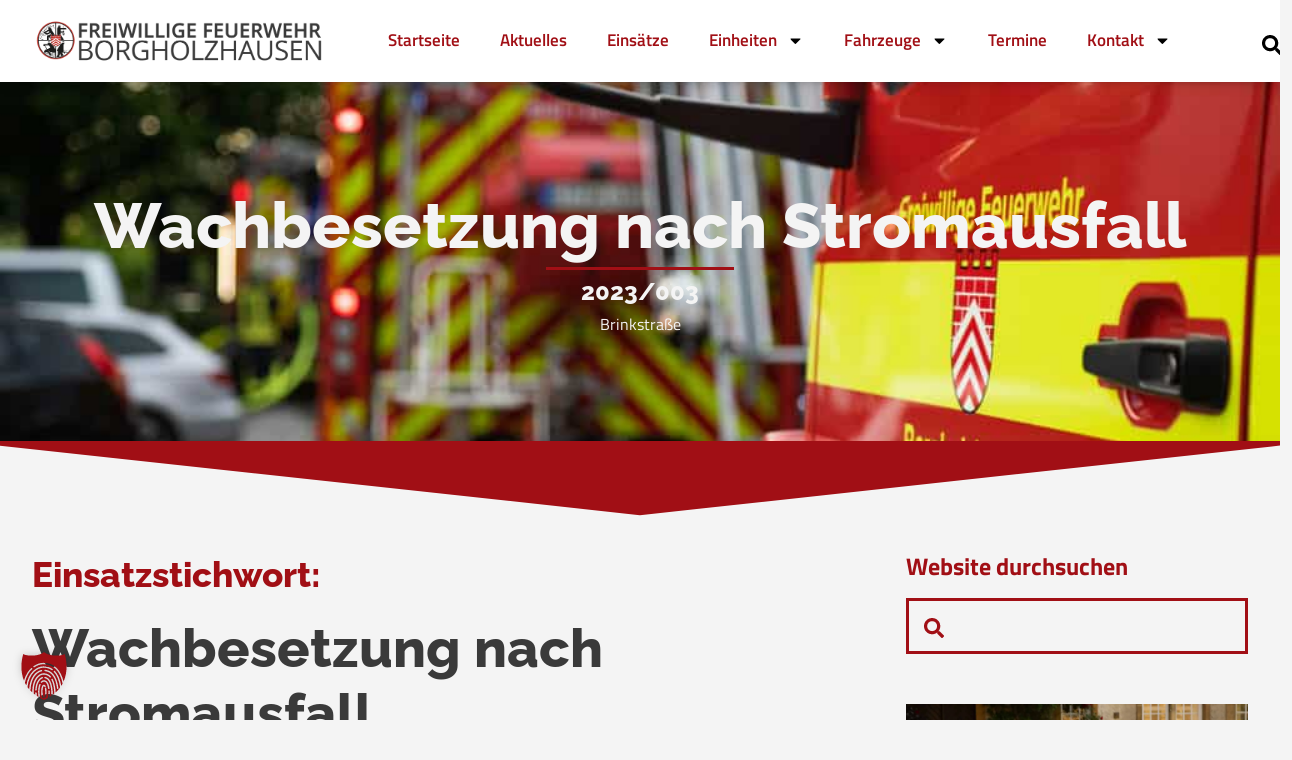

--- FILE ---
content_type: text/html; charset=UTF-8
request_url: https://ffw-borgholzhausen.de/einsatzberichte/7564-wachbesetzung-nach-stromausfall/
body_size: 16390
content:
<!doctype html><html lang="de"><head><meta charset="UTF-8"><meta name="viewport" content="width=device-width, initial-scale=1"><link rel="profile" href="https://gmpg.org/xfn/11"><meta name='robots' content='index, follow, max-image-preview:large, max-snippet:-1, max-video-preview:-1' /><style>img:is([sizes="auto" i], [sizes^="auto," i]) { contain-intrinsic-size: 3000px 1500px }</style><title>Wachbesetzung nach Stromausfall - Freiwillige Feuerwehr Borgholzhausen</title><link rel="canonical" href="https://ffw-borgholzhausen.de/einsatzberichte/7564-wachbesetzung-nach-stromausfall/" /><meta property="og:locale" content="de_DE" /><meta property="og:type" content="article" /><meta property="og:title" content="Wachbesetzung nach Stromausfall - Freiwillige Feuerwehr Borgholzhausen" /><meta property="og:description" content="Datum: 5. Januar 2023 um 9:50 UhrAlarmierungsart: TelefonDauer: 40 MinutenEinsatzart: Sonstiger EinsatzEinsatzort: BrinkstraßeMannschaftsst&auml;rke: 4 Einsatzbericht: &nbsp; Meldung: Stromausfall im südlichen Ortsgebiet von Borgholzhausen seit ca. 9:50 Uhr &nbsp; Maßnahmen: Eine handvoll Kameraden hat das GerÃ¤tehaus Bahnhof besetzt, um bei einem lÃ¤nger anhaltenden Stromausfall das Notstrom-Aggregat in Betrieb nehmen und alles Notwendige vor Ort regeln zu können.Gegen [&hellip;]" /><meta property="og:url" content="https://ffw-borgholzhausen.de/einsatzberichte/7564-wachbesetzung-nach-stromausfall/" /><meta property="og:site_name" content="Freiwillige Feuerwehr Borgholzhausen" /><meta name="twitter:card" content="summary_large_image" /> <script type="application/ld+json" class="yoast-schema-graph">{"@context":"https://schema.org","@graph":[{"@type":"WebPage","@id":"https://ffw-borgholzhausen.de/einsatzberichte/7564-wachbesetzung-nach-stromausfall/","url":"https://ffw-borgholzhausen.de/einsatzberichte/7564-wachbesetzung-nach-stromausfall/","name":"Wachbesetzung nach Stromausfall - Freiwillige Feuerwehr Borgholzhausen","isPartOf":{"@id":"https://ffw-borgholzhausen.de/#website"},"datePublished":"2023-01-05T08:50:00+00:00","breadcrumb":{"@id":"https://ffw-borgholzhausen.de/einsatzberichte/7564-wachbesetzung-nach-stromausfall/#breadcrumb"},"inLanguage":"de","potentialAction":[{"@type":"ReadAction","target":["https://ffw-borgholzhausen.de/einsatzberichte/7564-wachbesetzung-nach-stromausfall/"]}]},{"@type":"BreadcrumbList","@id":"https://ffw-borgholzhausen.de/einsatzberichte/7564-wachbesetzung-nach-stromausfall/#breadcrumb","itemListElement":[{"@type":"ListItem","position":1,"name":"Startseite","item":"https://ffw-borgholzhausen.de/"},{"@type":"ListItem","position":2,"name":"Einsatzberichte","item":"https://ffw-borgholzhausen.de/einsatzberichte/"},{"@type":"ListItem","position":3,"name":"Wachbesetzung nach Stromausfall"}]},{"@type":"WebSite","@id":"https://ffw-borgholzhausen.de/#website","url":"https://ffw-borgholzhausen.de/","name":"Freiwillige Feuerwehr Borgholzhausen","description":"","publisher":{"@id":"https://ffw-borgholzhausen.de/#organization"},"potentialAction":[{"@type":"SearchAction","target":{"@type":"EntryPoint","urlTemplate":"https://ffw-borgholzhausen.de/?s={search_term_string}"},"query-input":{"@type":"PropertyValueSpecification","valueRequired":true,"valueName":"search_term_string"}}],"inLanguage":"de"},{"@type":"Organization","@id":"https://ffw-borgholzhausen.de/#organization","name":"Freiwillige Feuerwehr Borgholzhausen","url":"https://ffw-borgholzhausen.de/","logo":{"@type":"ImageObject","inLanguage":"de","@id":"https://ffw-borgholzhausen.de/#/schema/logo/image/","url":"https://ffw-borgholzhausen.de/wp-content/uploads/2023/11/TITLE_FFW_BGH.png","contentUrl":"https://ffw-borgholzhausen.de/wp-content/uploads/2023/11/TITLE_FFW_BGH.png","width":5000,"height":1074,"caption":"Freiwillige Feuerwehr Borgholzhausen"},"image":{"@id":"https://ffw-borgholzhausen.de/#/schema/logo/image/"}}]}</script> <link rel='dns-prefetch' href='//use.fontawesome.com' /><link rel="alternate" type="application/rss+xml" title="Freiwillige Feuerwehr Borgholzhausen &raquo; Feed" href="https://ffw-borgholzhausen.de/feed/" /><link rel="alternate" type="application/rss+xml" title="Freiwillige Feuerwehr Borgholzhausen &raquo; Kommentar-Feed" href="https://ffw-borgholzhausen.de/comments/feed/" /><link rel='stylesheet' id='wp-block-library-css' href='https://ffw-borgholzhausen.de/wp-includes/css/dist/block-library/style.min.css?ver=6.7.2' media='all' /><link rel='stylesheet' id='font-awesome-svg-styles-css' href='https://ffw-borgholzhausen.de/wp-content/cache/autoptimize/css/autoptimize_single_6260a1dd8d567df3d2086142cc205c62.css' media='all' /><style id='font-awesome-svg-styles-inline-css'>.wp-block-font-awesome-icon svg::before,
   .wp-rich-text-font-awesome-icon svg::before {content: unset;}</style><style id='global-styles-inline-css'>:root{--wp--preset--aspect-ratio--square: 1;--wp--preset--aspect-ratio--4-3: 4/3;--wp--preset--aspect-ratio--3-4: 3/4;--wp--preset--aspect-ratio--3-2: 3/2;--wp--preset--aspect-ratio--2-3: 2/3;--wp--preset--aspect-ratio--16-9: 16/9;--wp--preset--aspect-ratio--9-16: 9/16;--wp--preset--color--black: #000000;--wp--preset--color--cyan-bluish-gray: #abb8c3;--wp--preset--color--white: #ffffff;--wp--preset--color--pale-pink: #f78da7;--wp--preset--color--vivid-red: #cf2e2e;--wp--preset--color--luminous-vivid-orange: #ff6900;--wp--preset--color--luminous-vivid-amber: #fcb900;--wp--preset--color--light-green-cyan: #7bdcb5;--wp--preset--color--vivid-green-cyan: #00d084;--wp--preset--color--pale-cyan-blue: #8ed1fc;--wp--preset--color--vivid-cyan-blue: #0693e3;--wp--preset--color--vivid-purple: #9b51e0;--wp--preset--gradient--vivid-cyan-blue-to-vivid-purple: linear-gradient(135deg,rgba(6,147,227,1) 0%,rgb(155,81,224) 100%);--wp--preset--gradient--light-green-cyan-to-vivid-green-cyan: linear-gradient(135deg,rgb(122,220,180) 0%,rgb(0,208,130) 100%);--wp--preset--gradient--luminous-vivid-amber-to-luminous-vivid-orange: linear-gradient(135deg,rgba(252,185,0,1) 0%,rgba(255,105,0,1) 100%);--wp--preset--gradient--luminous-vivid-orange-to-vivid-red: linear-gradient(135deg,rgba(255,105,0,1) 0%,rgb(207,46,46) 100%);--wp--preset--gradient--very-light-gray-to-cyan-bluish-gray: linear-gradient(135deg,rgb(238,238,238) 0%,rgb(169,184,195) 100%);--wp--preset--gradient--cool-to-warm-spectrum: linear-gradient(135deg,rgb(74,234,220) 0%,rgb(151,120,209) 20%,rgb(207,42,186) 40%,rgb(238,44,130) 60%,rgb(251,105,98) 80%,rgb(254,248,76) 100%);--wp--preset--gradient--blush-light-purple: linear-gradient(135deg,rgb(255,206,236) 0%,rgb(152,150,240) 100%);--wp--preset--gradient--blush-bordeaux: linear-gradient(135deg,rgb(254,205,165) 0%,rgb(254,45,45) 50%,rgb(107,0,62) 100%);--wp--preset--gradient--luminous-dusk: linear-gradient(135deg,rgb(255,203,112) 0%,rgb(199,81,192) 50%,rgb(65,88,208) 100%);--wp--preset--gradient--pale-ocean: linear-gradient(135deg,rgb(255,245,203) 0%,rgb(182,227,212) 50%,rgb(51,167,181) 100%);--wp--preset--gradient--electric-grass: linear-gradient(135deg,rgb(202,248,128) 0%,rgb(113,206,126) 100%);--wp--preset--gradient--midnight: linear-gradient(135deg,rgb(2,3,129) 0%,rgb(40,116,252) 100%);--wp--preset--font-size--small: 13px;--wp--preset--font-size--medium: 20px;--wp--preset--font-size--large: 36px;--wp--preset--font-size--x-large: 42px;--wp--preset--spacing--20: 0.44rem;--wp--preset--spacing--30: 0.67rem;--wp--preset--spacing--40: 1rem;--wp--preset--spacing--50: 1.5rem;--wp--preset--spacing--60: 2.25rem;--wp--preset--spacing--70: 3.38rem;--wp--preset--spacing--80: 5.06rem;--wp--preset--shadow--natural: 6px 6px 9px rgba(0, 0, 0, 0.2);--wp--preset--shadow--deep: 12px 12px 50px rgba(0, 0, 0, 0.4);--wp--preset--shadow--sharp: 6px 6px 0px rgba(0, 0, 0, 0.2);--wp--preset--shadow--outlined: 6px 6px 0px -3px rgba(255, 255, 255, 1), 6px 6px rgba(0, 0, 0, 1);--wp--preset--shadow--crisp: 6px 6px 0px rgba(0, 0, 0, 1);}:root { --wp--style--global--content-size: 800px;--wp--style--global--wide-size: 1200px; }:where(body) { margin: 0; }.wp-site-blocks > .alignleft { float: left; margin-right: 2em; }.wp-site-blocks > .alignright { float: right; margin-left: 2em; }.wp-site-blocks > .aligncenter { justify-content: center; margin-left: auto; margin-right: auto; }:where(.wp-site-blocks) > * { margin-block-start: 24px; margin-block-end: 0; }:where(.wp-site-blocks) > :first-child { margin-block-start: 0; }:where(.wp-site-blocks) > :last-child { margin-block-end: 0; }:root { --wp--style--block-gap: 24px; }:root :where(.is-layout-flow) > :first-child{margin-block-start: 0;}:root :where(.is-layout-flow) > :last-child{margin-block-end: 0;}:root :where(.is-layout-flow) > *{margin-block-start: 24px;margin-block-end: 0;}:root :where(.is-layout-constrained) > :first-child{margin-block-start: 0;}:root :where(.is-layout-constrained) > :last-child{margin-block-end: 0;}:root :where(.is-layout-constrained) > *{margin-block-start: 24px;margin-block-end: 0;}:root :where(.is-layout-flex){gap: 24px;}:root :where(.is-layout-grid){gap: 24px;}.is-layout-flow > .alignleft{float: left;margin-inline-start: 0;margin-inline-end: 2em;}.is-layout-flow > .alignright{float: right;margin-inline-start: 2em;margin-inline-end: 0;}.is-layout-flow > .aligncenter{margin-left: auto !important;margin-right: auto !important;}.is-layout-constrained > .alignleft{float: left;margin-inline-start: 0;margin-inline-end: 2em;}.is-layout-constrained > .alignright{float: right;margin-inline-start: 2em;margin-inline-end: 0;}.is-layout-constrained > .aligncenter{margin-left: auto !important;margin-right: auto !important;}.is-layout-constrained > :where(:not(.alignleft):not(.alignright):not(.alignfull)){max-width: var(--wp--style--global--content-size);margin-left: auto !important;margin-right: auto !important;}.is-layout-constrained > .alignwide{max-width: var(--wp--style--global--wide-size);}body .is-layout-flex{display: flex;}.is-layout-flex{flex-wrap: wrap;align-items: center;}.is-layout-flex > :is(*, div){margin: 0;}body .is-layout-grid{display: grid;}.is-layout-grid > :is(*, div){margin: 0;}body{padding-top: 0px;padding-right: 0px;padding-bottom: 0px;padding-left: 0px;}a:where(:not(.wp-element-button)){text-decoration: underline;}:root :where(.wp-element-button, .wp-block-button__link){background-color: #32373c;border-width: 0;color: #fff;font-family: inherit;font-size: inherit;line-height: inherit;padding: calc(0.667em + 2px) calc(1.333em + 2px);text-decoration: none;}.has-black-color{color: var(--wp--preset--color--black) !important;}.has-cyan-bluish-gray-color{color: var(--wp--preset--color--cyan-bluish-gray) !important;}.has-white-color{color: var(--wp--preset--color--white) !important;}.has-pale-pink-color{color: var(--wp--preset--color--pale-pink) !important;}.has-vivid-red-color{color: var(--wp--preset--color--vivid-red) !important;}.has-luminous-vivid-orange-color{color: var(--wp--preset--color--luminous-vivid-orange) !important;}.has-luminous-vivid-amber-color{color: var(--wp--preset--color--luminous-vivid-amber) !important;}.has-light-green-cyan-color{color: var(--wp--preset--color--light-green-cyan) !important;}.has-vivid-green-cyan-color{color: var(--wp--preset--color--vivid-green-cyan) !important;}.has-pale-cyan-blue-color{color: var(--wp--preset--color--pale-cyan-blue) !important;}.has-vivid-cyan-blue-color{color: var(--wp--preset--color--vivid-cyan-blue) !important;}.has-vivid-purple-color{color: var(--wp--preset--color--vivid-purple) !important;}.has-black-background-color{background-color: var(--wp--preset--color--black) !important;}.has-cyan-bluish-gray-background-color{background-color: var(--wp--preset--color--cyan-bluish-gray) !important;}.has-white-background-color{background-color: var(--wp--preset--color--white) !important;}.has-pale-pink-background-color{background-color: var(--wp--preset--color--pale-pink) !important;}.has-vivid-red-background-color{background-color: var(--wp--preset--color--vivid-red) !important;}.has-luminous-vivid-orange-background-color{background-color: var(--wp--preset--color--luminous-vivid-orange) !important;}.has-luminous-vivid-amber-background-color{background-color: var(--wp--preset--color--luminous-vivid-amber) !important;}.has-light-green-cyan-background-color{background-color: var(--wp--preset--color--light-green-cyan) !important;}.has-vivid-green-cyan-background-color{background-color: var(--wp--preset--color--vivid-green-cyan) !important;}.has-pale-cyan-blue-background-color{background-color: var(--wp--preset--color--pale-cyan-blue) !important;}.has-vivid-cyan-blue-background-color{background-color: var(--wp--preset--color--vivid-cyan-blue) !important;}.has-vivid-purple-background-color{background-color: var(--wp--preset--color--vivid-purple) !important;}.has-black-border-color{border-color: var(--wp--preset--color--black) !important;}.has-cyan-bluish-gray-border-color{border-color: var(--wp--preset--color--cyan-bluish-gray) !important;}.has-white-border-color{border-color: var(--wp--preset--color--white) !important;}.has-pale-pink-border-color{border-color: var(--wp--preset--color--pale-pink) !important;}.has-vivid-red-border-color{border-color: var(--wp--preset--color--vivid-red) !important;}.has-luminous-vivid-orange-border-color{border-color: var(--wp--preset--color--luminous-vivid-orange) !important;}.has-luminous-vivid-amber-border-color{border-color: var(--wp--preset--color--luminous-vivid-amber) !important;}.has-light-green-cyan-border-color{border-color: var(--wp--preset--color--light-green-cyan) !important;}.has-vivid-green-cyan-border-color{border-color: var(--wp--preset--color--vivid-green-cyan) !important;}.has-pale-cyan-blue-border-color{border-color: var(--wp--preset--color--pale-cyan-blue) !important;}.has-vivid-cyan-blue-border-color{border-color: var(--wp--preset--color--vivid-cyan-blue) !important;}.has-vivid-purple-border-color{border-color: var(--wp--preset--color--vivid-purple) !important;}.has-vivid-cyan-blue-to-vivid-purple-gradient-background{background: var(--wp--preset--gradient--vivid-cyan-blue-to-vivid-purple) !important;}.has-light-green-cyan-to-vivid-green-cyan-gradient-background{background: var(--wp--preset--gradient--light-green-cyan-to-vivid-green-cyan) !important;}.has-luminous-vivid-amber-to-luminous-vivid-orange-gradient-background{background: var(--wp--preset--gradient--luminous-vivid-amber-to-luminous-vivid-orange) !important;}.has-luminous-vivid-orange-to-vivid-red-gradient-background{background: var(--wp--preset--gradient--luminous-vivid-orange-to-vivid-red) !important;}.has-very-light-gray-to-cyan-bluish-gray-gradient-background{background: var(--wp--preset--gradient--very-light-gray-to-cyan-bluish-gray) !important;}.has-cool-to-warm-spectrum-gradient-background{background: var(--wp--preset--gradient--cool-to-warm-spectrum) !important;}.has-blush-light-purple-gradient-background{background: var(--wp--preset--gradient--blush-light-purple) !important;}.has-blush-bordeaux-gradient-background{background: var(--wp--preset--gradient--blush-bordeaux) !important;}.has-luminous-dusk-gradient-background{background: var(--wp--preset--gradient--luminous-dusk) !important;}.has-pale-ocean-gradient-background{background: var(--wp--preset--gradient--pale-ocean) !important;}.has-electric-grass-gradient-background{background: var(--wp--preset--gradient--electric-grass) !important;}.has-midnight-gradient-background{background: var(--wp--preset--gradient--midnight) !important;}.has-small-font-size{font-size: var(--wp--preset--font-size--small) !important;}.has-medium-font-size{font-size: var(--wp--preset--font-size--medium) !important;}.has-large-font-size{font-size: var(--wp--preset--font-size--large) !important;}.has-x-large-font-size{font-size: var(--wp--preset--font-size--x-large) !important;}
:root :where(.wp-block-pullquote){font-size: 1.5em;line-height: 1.6;}</style><link rel='stylesheet' id='guaven_sqlcharts_main_style-css' href='https://ffw-borgholzhausen.de/wp-content/cache/autoptimize/css/autoptimize_single_de7e9dcfb715d5902e5711642ff1a28f.css?ver=2.3.7.2' media='all' /><link rel='stylesheet' id='hello-elementor-css' href='https://ffw-borgholzhausen.de/wp-content/themes/hello-elementor/style.min.css?ver=3.3.0' media='all' /><link rel='stylesheet' id='hello-elementor-theme-style-css' href='https://ffw-borgholzhausen.de/wp-content/themes/hello-elementor/theme.min.css?ver=3.3.0' media='all' /><link rel='stylesheet' id='hello-elementor-header-footer-css' href='https://ffw-borgholzhausen.de/wp-content/themes/hello-elementor/header-footer.min.css?ver=3.3.0' media='all' /><link rel='stylesheet' id='elementor-frontend-css' href='https://ffw-borgholzhausen.de/wp-content/plugins/elementor/assets/css/frontend.min.css?ver=3.27.6' media='all' /><link rel='stylesheet' id='elementor-post-15-css' href='https://ffw-borgholzhausen.de/wp-content/cache/autoptimize/css/autoptimize_single_466f5b9ea927aa66fcc275c5748b2995.css?ver=1761638178' media='all' /><link rel='stylesheet' id='font-awesome-official-css' href='https://use.fontawesome.com/releases/v6.5.1/css/all.css' media='all' integrity="sha384-t1nt8BQoYMLFN5p42tRAtuAAFQaCQODekUVeKKZrEnEyp4H2R0RHFz0KWpmj7i8g" crossorigin="anonymous" /><link rel='stylesheet' id='widget-image-css' href='https://ffw-borgholzhausen.de/wp-content/plugins/elementor/assets/css/widget-image.min.css?ver=3.27.6' media='all' /><link rel='stylesheet' id='widget-nav-menu-css' href='https://ffw-borgholzhausen.de/wp-content/plugins/elementor-pro/assets/css/widget-nav-menu.min.css?ver=3.27.5' media='all' /><link rel='stylesheet' id='e-sticky-css' href='https://ffw-borgholzhausen.de/wp-content/plugins/elementor-pro/assets/css/modules/sticky.min.css?ver=3.27.5' media='all' /><link rel='stylesheet' id='widget-text-editor-css' href='https://ffw-borgholzhausen.de/wp-content/plugins/elementor/assets/css/widget-text-editor.min.css?ver=3.27.6' media='all' /><link rel='stylesheet' id='widget-icon-box-css' href='https://ffw-borgholzhausen.de/wp-content/plugins/elementor/assets/css/widget-icon-box.min.css?ver=3.27.6' media='all' /><link rel='stylesheet' id='widget-heading-css' href='https://ffw-borgholzhausen.de/wp-content/plugins/elementor/assets/css/widget-heading.min.css?ver=3.27.6' media='all' /><link rel='stylesheet' id='widget-divider-css' href='https://ffw-borgholzhausen.de/wp-content/plugins/elementor/assets/css/widget-divider.min.css?ver=3.27.6' media='all' /><link rel='stylesheet' id='widget-icon-list-css' href='https://ffw-borgholzhausen.de/wp-content/plugins/elementor/assets/css/widget-icon-list.min.css?ver=3.27.6' media='all' /><link rel='stylesheet' id='widget-spacer-css' href='https://ffw-borgholzhausen.de/wp-content/plugins/elementor/assets/css/widget-spacer.min.css?ver=3.27.6' media='all' /><link rel='stylesheet' id='e-shapes-css' href='https://ffw-borgholzhausen.de/wp-content/plugins/elementor/assets/css/conditionals/shapes.min.css?ver=3.27.6' media='all' /><link rel='stylesheet' id='widget-post-navigation-css' href='https://ffw-borgholzhausen.de/wp-content/plugins/elementor-pro/assets/css/widget-post-navigation.min.css?ver=3.27.5' media='all' /><link rel='stylesheet' id='uael-frontend-css' href='https://ffw-borgholzhausen.de/wp-content/plugins/ultimate-elementor/assets/min-css/uael-frontend.min.css?ver=1.38.2' media='all' /><link rel='stylesheet' id='uael-teammember-social-icons-css' href='https://ffw-borgholzhausen.de/wp-content/plugins/elementor/assets/css/widget-social-icons.min.css?ver=3.24.0' media='all' /><link rel='stylesheet' id='uael-social-share-icons-brands-css' href='https://ffw-borgholzhausen.de/wp-content/cache/autoptimize/css/autoptimize_single_1f1c6abbb54c6d189b7263e0861fae8a.css?ver=5.15.3' media='all' /><link rel='stylesheet' id='uael-social-share-icons-fontawesome-css' href='https://ffw-borgholzhausen.de/wp-content/cache/autoptimize/css/autoptimize_single_aae648ec410260f859ac89e58a8372c1.css?ver=5.15.3' media='all' /><link rel='stylesheet' id='uael-nav-menu-icons-css' href='https://ffw-borgholzhausen.de/wp-content/cache/autoptimize/css/autoptimize_single_8d37441d69ebc9b55dff2c7c214ef997.css?ver=5.15.3' media='all' /><link rel='stylesheet' id='elementor-post-215-css' href='https://ffw-borgholzhausen.de/wp-content/cache/autoptimize/css/autoptimize_single_42cf28ef0103dd279ae01edaeb7470c2.css?ver=1761638178' media='all' /><link rel='stylesheet' id='elementor-post-13334-css' href='https://ffw-borgholzhausen.de/wp-content/cache/autoptimize/css/autoptimize_single_ee12250b1561a5af0a91b17617f84162.css?ver=1761638178' media='all' /><link rel='stylesheet' id='elementor-post-11873-css' href='https://ffw-borgholzhausen.de/wp-content/cache/autoptimize/css/autoptimize_single_beb089f97742e405500bcc18515f5747.css?ver=1761638394' media='all' /><link rel='stylesheet' id='borlabs-cookie-custom-css' href='https://ffw-borgholzhausen.de/wp-content/cache/autoptimize/css/autoptimize_single_feb77033afa353290ad68aab8568a959.css?ver=3.3.17-48' media='all' /><link rel='stylesheet' id='einsatzverwaltung-font-awesome-css' href='https://ffw-borgholzhausen.de/wp-content/plugins/einsatzverwaltung/font-awesome/css/fontawesome.min.css?ver=6.2.1' media='all' /><link rel='stylesheet' id='einsatzverwaltung-font-awesome-solid-css' href='https://ffw-borgholzhausen.de/wp-content/plugins/einsatzverwaltung/font-awesome/css/solid.min.css?ver=6.2.1' media='all' /><link rel='stylesheet' id='einsatzverwaltung-frontend-css' href='https://ffw-borgholzhausen.de/wp-content/cache/autoptimize/css/autoptimize_single_c759b2bbf831b03ab8a1c6673a4eb6a6.css?ver=1.12.0' media='all' /><style id='einsatzverwaltung-frontend-inline-css'>.einsatzverwaltung-reportlist tr.report:nth-child(even) { background-color: #eee; }</style><link rel='stylesheet' id='ics-calendar-css' href='https://ffw-borgholzhausen.de/wp-content/plugins/ics-calendar/assets/style.min.css?ver=11.6.0' media='all' /><link rel='stylesheet' id='hello-elementor-child-style-css' href='https://ffw-borgholzhausen.de/wp-content/cache/autoptimize/css/autoptimize_single_a22c3535f410d6f0245b3d801a3f3c84.css?ver=1.0.0' media='all' /><link rel='stylesheet' id='ekit-widget-styles-css' href='https://ffw-borgholzhausen.de/wp-content/cache/autoptimize/css/autoptimize_single_e856a0375a79dc003f0ce7b66db06861.css?ver=3.5.0' media='all' /><link rel='stylesheet' id='ekit-responsive-css' href='https://ffw-borgholzhausen.de/wp-content/cache/autoptimize/css/autoptimize_single_809300f4834e61fc52e8fdc2d25fb9e9.css?ver=3.5.0' media='all' /><link rel='stylesheet' id='font-awesome-official-v4shim-css' href='https://use.fontawesome.com/releases/v6.5.1/css/v4-shims.css' media='all' integrity="sha384-5Jfdy0XO8+vjCRofsSnGmxGSYjLfsjjTOABKxVr8BkfvlaAm14bIJc7Jcjfq/xQI" crossorigin="anonymous" /><link rel='stylesheet' id='elementor-icons-ekiticons-css' href='https://ffw-borgholzhausen.de/wp-content/cache/autoptimize/css/autoptimize_single_3fa05d40f6e71519eb9cfd26115ceb55.css?ver=3.5.0' media='all' /> <script src="https://ffw-borgholzhausen.de/wp-includes/js/jquery/jquery.min.js?ver=3.7.1" id="jquery-core-js"></script> <script src="https://ffw-borgholzhausen.de/wp-includes/js/jquery/jquery-migrate.min.js?ver=3.4.1" id="jquery-migrate-js"></script> <script id="guaven_sqlcharts_chartjs-js-extra">var guaven_sqlcharts_notice_dismissed = {"action":"guaven_sqlcharts_onboarding_notice_dismissed","nonce":"e6672dc15b"};</script> <script src="https://ffw-borgholzhausen.de/wp-content/plugins/sql-chart-builder/asset/bundle.min.js?ver=2.3.7.2" id="guaven_sqlcharts_chartjs-js"></script> <script data-no-optimize="1" data-no-minify="1" data-cfasync="false" src="https://ffw-borgholzhausen.de/wp-content/cache/borlabs-cookie/1/borlabs-cookie-config-de.json.js?ver=3.3.17-56" id="borlabs-cookie-config-js"></script> <script src="https://ffw-borgholzhausen.de/wp-content/cache/autoptimize/js/autoptimize_single_318d749c51eeb7e94f1cc33487baceb5.js?ver=6.7.2" id="einsatzverwaltung-reportlist-js"></script> <link rel="EditURI" type="application/rsd+xml" title="RSD" href="https://ffw-borgholzhausen.de/xmlrpc.php?rsd" /><link rel='shortlink' href='https://ffw-borgholzhausen.de/?p=7564' /><link rel="alternate" title="oEmbed (JSON)" type="application/json+oembed" href="https://ffw-borgholzhausen.de/wp-json/oembed/1.0/embed?url=https%3A%2F%2Fffw-borgholzhausen.de%2Feinsatzberichte%2F7564-wachbesetzung-nach-stromausfall%2F" /><link rel="alternate" title="oEmbed (XML)" type="text/xml+oembed" href="https://ffw-borgholzhausen.de/wp-json/oembed/1.0/embed?url=https%3A%2F%2Fffw-borgholzhausen.de%2Feinsatzberichte%2F7564-wachbesetzung-nach-stromausfall%2F&#038;format=xml" /><link rel="icon" type="image/png" sizes="32x32" href="/favicon/favicon-32x32.png"><link rel="icon" type="image/png" sizes="16x16" href="/favicon/favicon-16x16.png"><link rel="manifest" href="/favicon/site.webmanifest"><link rel="mask-icon" href="/favicon/safari-pinned-tab.svg" color="#5bbad5"><meta name="msapplication-TileColor" content="#da532c"><meta name="msapplication-config" content="/favicon/browserconfig.xml"><meta name="theme-color" content="#ffffff"><meta name="generator" content="Elementor 3.27.6; features: e_font_icon_svg, additional_custom_breakpoints; settings: css_print_method-external, google_font-enabled, font_display-swap"> <script data-borlabs-cookie-script-blocker-ignore>if ('{{ iab-tcf-enabled }}' === '1' && ('0' === '1' || '1' === '1')) {
	window['gtag_enable_tcf_support'] = true;
}
window.dataLayer = window.dataLayer || [];
if (typeof gtag !== 'function') { function gtag(){dataLayer.push(arguments);} }
gtag('set', 'developer_id.dYjRjMm', true);
if('0' === '1' || '1' === '1') {
	gtag('consent', 'default', {
		'ad_storage': 'denied',
		'ad_user_data': 'denied',
		'ad_personalization': 'denied',
		'analytics_storage': 'denied',
		'functionality_storage': 'denied',
		'personalization_storage': 'denied',
		'security_storage': 'denied',
		'wait_for_update': 500,
    });
}
if('0' === '1') {
    gtag("js", new Date());
    gtag("config", "G-S8RGGEZNT6", { "anonymize_ip": true });

    (function (w, d, s, i) {
    var f = d.getElementsByTagName(s)[0],
        j = d.createElement(s);
    j.async = true;
    j.src =
        "https://www.googletagmanager.com/gtag/js?id=" + i;
    f.parentNode.insertBefore(j, f);
    })(window, document, "script", "G-S8RGGEZNT6");
}</script> <style>.e-con.e-parent:nth-of-type(n+4):not(.e-lazyloaded):not(.e-no-lazyload),
				.e-con.e-parent:nth-of-type(n+4):not(.e-lazyloaded):not(.e-no-lazyload) * {
					background-image: none !important;
				}
				@media screen and (max-height: 1024px) {
					.e-con.e-parent:nth-of-type(n+3):not(.e-lazyloaded):not(.e-no-lazyload),
					.e-con.e-parent:nth-of-type(n+3):not(.e-lazyloaded):not(.e-no-lazyload) * {
						background-image: none !important;
					}
				}
				@media screen and (max-height: 640px) {
					.e-con.e-parent:nth-of-type(n+2):not(.e-lazyloaded):not(.e-no-lazyload),
					.e-con.e-parent:nth-of-type(n+2):not(.e-lazyloaded):not(.e-no-lazyload) * {
						background-image: none !important;
					}
				}</style><link rel="icon" href="https://ffw-borgholzhausen.de/wp-content/uploads/2023/11/FAVICON_FFW-150x150.png" sizes="32x32" /><link rel="icon" href="https://ffw-borgholzhausen.de/wp-content/uploads/2023/11/FAVICON_FFW-300x300.png" sizes="192x192" /><link rel="apple-touch-icon" href="https://ffw-borgholzhausen.de/wp-content/uploads/2023/11/FAVICON_FFW-300x300.png" /><meta name="msapplication-TileImage" content="https://ffw-borgholzhausen.de/wp-content/uploads/2023/11/FAVICON_FFW-300x300.png" /></head><body class="einsatz-template-default single single-einsatz postid-7564 wp-custom-logo wp-embed-responsive theme-default elementor-default elementor-kit-15 elementor-page-11873"> <a class="skip-link screen-reader-text" href="#content">Zum Inhalt wechseln</a><div data-elementor-type="header" data-elementor-id="215" class="elementor elementor-215 elementor-location-header" data-elementor-post-type="elementor_library"><section class="elementor-section elementor-top-section elementor-element elementor-element-5ef2b09 elementor-section-height-min-height elementor-section-boxed elementor-section-height-default elementor-section-items-middle" data-id="5ef2b09" data-element_type="section" data-settings="{&quot;background_background&quot;:&quot;classic&quot;,&quot;sticky&quot;:&quot;top&quot;,&quot;sticky_on&quot;:[&quot;desktop&quot;,&quot;tablet&quot;,&quot;mobile&quot;],&quot;sticky_offset&quot;:0,&quot;sticky_effects_offset&quot;:0,&quot;sticky_anchor_link_offset&quot;:0}"><div class="elementor-container elementor-column-gap-default"><div class="elementor-column elementor-col-33 elementor-top-column elementor-element elementor-element-498c7976" data-id="498c7976" data-element_type="column"><div class="elementor-widget-wrap elementor-element-populated"><div class="elementor-element elementor-element-2c78982c elementor-widget elementor-widget-image" data-id="2c78982c" data-element_type="widget" data-widget_type="image.default"><div class="elementor-widget-container"> <a href="https://ffw-borgholzhausen.de/"> <img width="5000" height="1074" src="https://ffw-borgholzhausen.de/wp-content/uploads/2023/11/TITLE_FFW_BGH.png" class="attachment-full size-full wp-image-14042" alt="" srcset="https://ffw-borgholzhausen.de/wp-content/uploads/2023/11/TITLE_FFW_BGH.png 5000w, https://ffw-borgholzhausen.de/wp-content/uploads/2023/11/TITLE_FFW_BGH-300x64.png 300w, https://ffw-borgholzhausen.de/wp-content/uploads/2023/11/TITLE_FFW_BGH-1024x220.png 1024w, https://ffw-borgholzhausen.de/wp-content/uploads/2023/11/TITLE_FFW_BGH-768x165.png 768w, https://ffw-borgholzhausen.de/wp-content/uploads/2023/11/TITLE_FFW_BGH-1536x330.png 1536w, https://ffw-borgholzhausen.de/wp-content/uploads/2023/11/TITLE_FFW_BGH-2048x440.png 2048w" sizes="(max-width: 5000px) 100vw, 5000px" /> </a></div></div></div></div><div class="elementor-column elementor-col-33 elementor-top-column elementor-element elementor-element-1d0a259c" data-id="1d0a259c" data-element_type="column"><div class="elementor-widget-wrap elementor-element-populated"><div class="elementor-element elementor-element-8e8d8de elementor-nav-menu--stretch elementor-nav-menu__text-align-center elementor-nav-menu--dropdown-tablet elementor-nav-menu--toggle elementor-nav-menu--burger elementor-widget elementor-widget-nav-menu" data-id="8e8d8de" data-element_type="widget" data-settings="{&quot;full_width&quot;:&quot;stretch&quot;,&quot;layout&quot;:&quot;horizontal&quot;,&quot;submenu_icon&quot;:{&quot;value&quot;:&quot;&lt;svg class=\&quot;e-font-icon-svg e-fas-caret-down\&quot; viewBox=\&quot;0 0 320 512\&quot; xmlns=\&quot;http:\/\/www.w3.org\/2000\/svg\&quot;&gt;&lt;path d=\&quot;M31.3 192h257.3c17.8 0 26.7 21.5 14.1 34.1L174.1 354.8c-7.8 7.8-20.5 7.8-28.3 0L17.2 226.1C4.6 213.5 13.5 192 31.3 192z\&quot;&gt;&lt;\/path&gt;&lt;\/svg&gt;&quot;,&quot;library&quot;:&quot;fa-solid&quot;},&quot;toggle&quot;:&quot;burger&quot;}" data-widget_type="nav-menu.default"><div class="elementor-widget-container"><nav aria-label="Menü" class="elementor-nav-menu--main elementor-nav-menu__container elementor-nav-menu--layout-horizontal e--pointer-underline e--animation-fade"><ul id="menu-1-8e8d8de" class="elementor-nav-menu"><li class="menu-item menu-item-type-post_type menu-item-object-page menu-item-home menu-item-147"><a href="https://ffw-borgholzhausen.de/" class="elementor-item">Startseite</a></li><li class="menu-item menu-item-type-post_type menu-item-object-page menu-item-149"><a href="https://ffw-borgholzhausen.de/aktuelles/" class="elementor-item">Aktuelles</a></li><li class="menu-item menu-item-type-post_type menu-item-object-page menu-item-13233"><a href="https://ffw-borgholzhausen.de/einsaetze/" class="elementor-item">Einsätze</a></li><li class="menu-item menu-item-type-post_type menu-item-object-page menu-item-has-children menu-item-150"><a href="https://ffw-borgholzhausen.de/einheiten/" class="elementor-item">Einheiten</a><ul class="sub-menu elementor-nav-menu--dropdown"><li class="menu-item menu-item-type-post_type menu-item-object-page menu-item-153"><a href="https://ffw-borgholzhausen.de/einheiten/loeschzug-stadt/" class="elementor-sub-item">Löschzug Stadt</a></li><li class="menu-item menu-item-type-post_type menu-item-object-page menu-item-152"><a href="https://ffw-borgholzhausen.de/einheiten/loeschzug-bahnhof/" class="elementor-sub-item">Löschzug Bahnhof</a></li><li class="menu-item menu-item-type-post_type menu-item-object-page menu-item-151"><a href="https://ffw-borgholzhausen.de/einheiten/jugendfeuerwehr/" class="elementor-sub-item">Jugendfeuerwehr</a></li><li class="menu-item menu-item-type-post_type menu-item-object-page menu-item-154"><a href="https://ffw-borgholzhausen.de/einheiten/musikzug/" class="elementor-sub-item">Musikzug</a></li></ul></li><li class="menu-item menu-item-type-post_type menu-item-object-page menu-item-has-children menu-item-159"><a href="https://ffw-borgholzhausen.de/technik/fahrzeuge/" class="elementor-item">Fahrzeuge</a><ul class="sub-menu elementor-nav-menu--dropdown"><li class="menu-item menu-item-type-post_type menu-item-object-page menu-item-14931"><a href="https://ffw-borgholzhausen.de/technik/fahrzeuge-ausser-dienst/" class="elementor-sub-item">Außer Dienst</a></li></ul></li><li class="menu-item menu-item-type-post_type menu-item-object-page menu-item-161"><a href="https://ffw-borgholzhausen.de/termine/" class="elementor-item">Termine</a></li><li class="menu-item menu-item-type-post_type menu-item-object-page menu-item-has-children menu-item-157"><a href="https://ffw-borgholzhausen.de/kontakt/" class="elementor-item">Kontakt</a><ul class="sub-menu elementor-nav-menu--dropdown"><li class="menu-item menu-item-type-custom menu-item-object-custom menu-item-13107"><a target="_blank" href="https://ffwbhh.sharepoint.com/:f:/s/FreiwilligeFeuerwehrBorgholzhausen/EvsmKIs6ivpAheNiSpPovewB8Np5P1Yykx3wfodDj9tAdA?e=OIxc6m" class="elementor-sub-item">Downloads</a></li></ul></li></ul></nav><div class="elementor-menu-toggle" role="button" tabindex="0" aria-label="Menu Toggle" aria-expanded="false"> <svg aria-hidden="true" role="presentation" class="elementor-menu-toggle__icon--open e-font-icon-svg e-eicon-menu-bar" viewBox="0 0 1000 1000" xmlns="http://www.w3.org/2000/svg"><path d="M104 333H896C929 333 958 304 958 271S929 208 896 208H104C71 208 42 237 42 271S71 333 104 333ZM104 583H896C929 583 958 554 958 521S929 458 896 458H104C71 458 42 487 42 521S71 583 104 583ZM104 833H896C929 833 958 804 958 771S929 708 896 708H104C71 708 42 737 42 771S71 833 104 833Z"></path></svg><svg aria-hidden="true" role="presentation" class="elementor-menu-toggle__icon--close e-font-icon-svg e-eicon-close" viewBox="0 0 1000 1000" xmlns="http://www.w3.org/2000/svg"><path d="M742 167L500 408 258 167C246 154 233 150 217 150 196 150 179 158 167 167 154 179 150 196 150 212 150 229 154 242 171 254L408 500 167 742C138 771 138 800 167 829 196 858 225 858 254 829L496 587 738 829C750 842 767 846 783 846 800 846 817 842 829 829 842 817 846 804 846 783 846 767 842 750 829 737L588 500 833 258C863 229 863 200 833 171 804 137 775 137 742 167Z"></path></svg></div><nav class="elementor-nav-menu--dropdown elementor-nav-menu__container" aria-hidden="true"><ul id="menu-2-8e8d8de" class="elementor-nav-menu"><li class="menu-item menu-item-type-post_type menu-item-object-page menu-item-home menu-item-147"><a href="https://ffw-borgholzhausen.de/" class="elementor-item" tabindex="-1">Startseite</a></li><li class="menu-item menu-item-type-post_type menu-item-object-page menu-item-149"><a href="https://ffw-borgholzhausen.de/aktuelles/" class="elementor-item" tabindex="-1">Aktuelles</a></li><li class="menu-item menu-item-type-post_type menu-item-object-page menu-item-13233"><a href="https://ffw-borgholzhausen.de/einsaetze/" class="elementor-item" tabindex="-1">Einsätze</a></li><li class="menu-item menu-item-type-post_type menu-item-object-page menu-item-has-children menu-item-150"><a href="https://ffw-borgholzhausen.de/einheiten/" class="elementor-item" tabindex="-1">Einheiten</a><ul class="sub-menu elementor-nav-menu--dropdown"><li class="menu-item menu-item-type-post_type menu-item-object-page menu-item-153"><a href="https://ffw-borgholzhausen.de/einheiten/loeschzug-stadt/" class="elementor-sub-item" tabindex="-1">Löschzug Stadt</a></li><li class="menu-item menu-item-type-post_type menu-item-object-page menu-item-152"><a href="https://ffw-borgholzhausen.de/einheiten/loeschzug-bahnhof/" class="elementor-sub-item" tabindex="-1">Löschzug Bahnhof</a></li><li class="menu-item menu-item-type-post_type menu-item-object-page menu-item-151"><a href="https://ffw-borgholzhausen.de/einheiten/jugendfeuerwehr/" class="elementor-sub-item" tabindex="-1">Jugendfeuerwehr</a></li><li class="menu-item menu-item-type-post_type menu-item-object-page menu-item-154"><a href="https://ffw-borgholzhausen.de/einheiten/musikzug/" class="elementor-sub-item" tabindex="-1">Musikzug</a></li></ul></li><li class="menu-item menu-item-type-post_type menu-item-object-page menu-item-has-children menu-item-159"><a href="https://ffw-borgholzhausen.de/technik/fahrzeuge/" class="elementor-item" tabindex="-1">Fahrzeuge</a><ul class="sub-menu elementor-nav-menu--dropdown"><li class="menu-item menu-item-type-post_type menu-item-object-page menu-item-14931"><a href="https://ffw-borgholzhausen.de/technik/fahrzeuge-ausser-dienst/" class="elementor-sub-item" tabindex="-1">Außer Dienst</a></li></ul></li><li class="menu-item menu-item-type-post_type menu-item-object-page menu-item-161"><a href="https://ffw-borgholzhausen.de/termine/" class="elementor-item" tabindex="-1">Termine</a></li><li class="menu-item menu-item-type-post_type menu-item-object-page menu-item-has-children menu-item-157"><a href="https://ffw-borgholzhausen.de/kontakt/" class="elementor-item" tabindex="-1">Kontakt</a><ul class="sub-menu elementor-nav-menu--dropdown"><li class="menu-item menu-item-type-custom menu-item-object-custom menu-item-13107"><a target="_blank" href="https://ffwbhh.sharepoint.com/:f:/s/FreiwilligeFeuerwehrBorgholzhausen/EvsmKIs6ivpAheNiSpPovewB8Np5P1Yykx3wfodDj9tAdA?e=OIxc6m" class="elementor-sub-item" tabindex="-1">Downloads</a></li></ul></li></ul></nav></div></div></div></div><div class="elementor-column elementor-col-33 elementor-top-column elementor-element elementor-element-b324b36 elementor-hidden-tablet elementor-hidden-mobile" data-id="b324b36" data-element_type="column"><div class="elementor-widget-wrap elementor-element-populated"><div class="elementor-element elementor-element-3124c22f elementor-widget elementor-widget-elementskit-header-search" data-id="3124c22f" data-element_type="widget" data-widget_type="elementskit-header-search.default"><div class="elementor-widget-container"><div class="ekit-wid-con" > <a href="#ekit_modal-popup-3124c22f" class="ekit_navsearch-button ekit-modal-popup" aria-label="navsearch-button"> <svg aria-hidden="true" class="e-font-icon-svg e-fas-search" viewBox="0 0 512 512" xmlns="http://www.w3.org/2000/svg"><path d="M505 442.7L405.3 343c-4.5-4.5-10.6-7-17-7H372c27.6-35.3 44-79.7 44-128C416 93.1 322.9 0 208 0S0 93.1 0 208s93.1 208 208 208c48.3 0 92.7-16.4 128-44v16.3c0 6.4 2.5 12.5 7 17l99.7 99.7c9.4 9.4 24.6 9.4 33.9 0l28.3-28.3c9.4-9.4 9.4-24.6.1-34zM208 336c-70.7 0-128-57.2-128-128 0-70.7 57.2-128 128-128 70.7 0 128 57.2 128 128 0 70.7-57.2 128-128 128z"></path></svg> </a><div class="zoom-anim-dialog mfp-hide ekit_modal-searchPanel" id="ekit_modal-popup-3124c22f"><div class="ekit-search-panel"><form role="search" method="get" class="ekit-search-group" action="https://ffw-borgholzhausen.de/"> <input type="search" class="ekit_search-field" aria-label="search-form" placeholder="Search..." value="" name="s"> <button type="submit" class="ekit_search-button" aria-label="search-button"> <svg aria-hidden="true" class="e-font-icon-svg e-fas-search" viewBox="0 0 512 512" xmlns="http://www.w3.org/2000/svg"><path d="M505 442.7L405.3 343c-4.5-4.5-10.6-7-17-7H372c27.6-35.3 44-79.7 44-128C416 93.1 322.9 0 208 0S0 93.1 0 208s93.1 208 208 208c48.3 0 92.7-16.4 128-44v16.3c0 6.4 2.5 12.5 7 17l99.7 99.7c9.4 9.4 24.6 9.4 33.9 0l28.3-28.3c9.4-9.4 9.4-24.6.1-34zM208 336c-70.7 0-128-57.2-128-128 0-70.7 57.2-128 128-128 70.7 0 128 57.2 128 128 0 70.7-57.2 128-128 128z"></path></svg> </button></form></div></div></div></div></div></div></div></div></section></div><div data-elementor-type="single-post" data-elementor-id="11873" class="elementor elementor-11873 elementor-location-single post-7564 einsatz type-einsatz status-publish hentry category-einsaetze einsatzart-sonstiger-einsatz alarmierungsart-telefon" data-elementor-post-type="elementor_library"><section class="elementor-section elementor-top-section elementor-element elementor-element-4b569165 elementor-section-height-min-height elementor-section-boxed elementor-section-height-default elementor-section-items-middle" data-id="4b569165" data-element_type="section" data-settings="{&quot;background_background&quot;:&quot;classic&quot;}"><div class="elementor-background-overlay"></div><div class="elementor-container elementor-column-gap-default"><div class="elementor-column elementor-col-100 elementor-top-column elementor-element elementor-element-97e3b80" data-id="97e3b80" data-element_type="column"><div class="elementor-widget-wrap elementor-element-populated"><div class="elementor-element elementor-element-5943ed94 elementor-widget elementor-widget-elementskit-heading" data-id="5943ed94" data-element_type="widget" data-widget_type="elementskit-heading.default"><div class="elementor-widget-container"><div class="ekit-wid-con" ><div class="ekit-heading elementskit-section-title-wraper text_center   ekit_heading_tablet-   ekit_heading_mobile-"><h2 class="ekit-heading--title elementskit-section-title ">Wachbesetzung nach Stromausfall</h2></div></div></div></div><div class="elementor-element elementor-element-1a52e2e0 elementor-widget-divider--view-line elementor-widget elementor-widget-divider" data-id="1a52e2e0" data-element_type="widget" data-widget_type="divider.default"><div class="elementor-widget-container"><div class="elementor-divider"> <span class="elementor-divider-separator"> </span></div></div></div><div class="elementor-element elementor-element-df200f3 elementor-widget elementor-widget-heading" data-id="df200f3" data-element_type="widget" data-widget_type="heading.default"><div class="elementor-widget-container"><h2 class="elementor-heading-title elementor-size-default">2023/003</h2></div></div><div class="elementor-element elementor-element-64581569 elementor-widget elementor-widget-heading" data-id="64581569" data-element_type="widget" data-widget_type="heading.default"><div class="elementor-widget-container"><h2 class="elementor-heading-title elementor-size-default">Brinkstraße</h2></div></div></div></div></div></section><section class="elementor-section elementor-top-section elementor-element elementor-element-2d32525f elementor-section-boxed elementor-section-height-default elementor-section-height-default" data-id="2d32525f" data-element_type="section" data-settings="{&quot;background_background&quot;:&quot;classic&quot;,&quot;shape_divider_top&quot;:&quot;triangle&quot;}"><div class="elementor-shape elementor-shape-top" data-negative="false"> <svg xmlns="http://www.w3.org/2000/svg" viewBox="0 0 1000 100" preserveAspectRatio="none"> <path class="elementor-shape-fill" d="M500,98.9L0,6.1V0h1000v6.1L500,98.9z"/> </svg></div><div class="elementor-container elementor-column-gap-default"><div class="elementor-column elementor-col-50 elementor-top-column elementor-element elementor-element-7533ea06" data-id="7533ea06" data-element_type="column"><div class="elementor-widget-wrap elementor-element-populated"><div class="elementor-element elementor-element-af8d501 elementor-widget elementor-widget-heading" data-id="af8d501" data-element_type="widget" data-widget_type="heading.default"><div class="elementor-widget-container"><h2 class="elementor-heading-title elementor-size-default">Einsatzstichwort:</h2></div></div><div class="elementor-element elementor-element-4340a786 elementor-widget elementor-widget-elementskit-heading" data-id="4340a786" data-element_type="widget" data-widget_type="elementskit-heading.default"><div class="elementor-widget-container"><div class="ekit-wid-con" ><div class="ekit-heading elementskit-section-title-wraper text_left   ekit_heading_tablet-   ekit_heading_mobile-"><h2 class="ekit-heading--title elementskit-section-title ">Wachbesetzung nach Stromausfall</h2></div></div></div></div><div class="elementor-element elementor-element-485d07b elementor-widget elementor-widget-theme-post-content" data-id="485d07b" data-element_type="widget" data-widget_type="theme-post-content.default"><div class="elementor-widget-container"><p><b>Datum:</b> 5. Januar 2023 um 9:50 Uhr<br /><b>Alarmierungsart:</b> Telefon<br /><b>Dauer:</b> 40 Minuten<br /><b>Einsatzart:</b> Sonstiger Einsatz<br /><b>Einsatzort:</b> Brinkstraße<br /><b>Mannschaftsst&auml;rke:</b> 4</p><hr><h3>Einsatzbericht:</h3><p style="text-align: justify;">&nbsp;</p><p style="text-align: justify;"><span style="text-decoration: underline;"><strong>Meldung:</strong></span> Stromausfall im südlichen Ortsgebiet von Borgholzhausen seit ca. 9:50 Uhr</p><p style="text-align: justify;">&nbsp;</p><p style="text-align: justify;"><span style="text-decoration: underline;"><strong>Maßnahmen:</strong></span> Eine handvoll Kameraden hat das GerÃ¤tehaus Bahnhof besetzt, um bei einem lÃ¤nger anhaltenden Stromausfall das Notstrom-Aggregat in Betrieb nehmen und alles Notwendige vor Ort regeln zu können.<br />Gegen 10:20 Uhr war die Stromversorgung wieder hergestellt.</p><p style="text-align: justify;">&nbsp;</p></div></div></div></div><div class="elementor-column elementor-col-50 elementor-top-column elementor-element elementor-element-68cabcc" data-id="68cabcc" data-element_type="column"><div class="elementor-widget-wrap elementor-element-populated"><div class="elementor-element elementor-element-db843d3 elementor-widget elementor-widget-heading" data-id="db843d3" data-element_type="widget" data-widget_type="heading.default"><div class="elementor-widget-container"><h2 class="elementor-heading-title elementor-size-default">Website durchsuchen</h2></div></div><div class="elementor-element elementor-element-6b9633ac elementor-widget elementor-widget-elementskit-header-search" data-id="6b9633ac" data-element_type="widget" data-widget_type="elementskit-header-search.default"><div class="elementor-widget-container"><div class="ekit-wid-con" > <a href="#ekit_modal-popup-6b9633ac" class="ekit_navsearch-button ekit-modal-popup" aria-label="navsearch-button"> <svg aria-hidden="true" class="e-font-icon-svg e-fas-search" viewBox="0 0 512 512" xmlns="http://www.w3.org/2000/svg"><path d="M505 442.7L405.3 343c-4.5-4.5-10.6-7-17-7H372c27.6-35.3 44-79.7 44-128C416 93.1 322.9 0 208 0S0 93.1 0 208s93.1 208 208 208c48.3 0 92.7-16.4 128-44v16.3c0 6.4 2.5 12.5 7 17l99.7 99.7c9.4 9.4 24.6 9.4 33.9 0l28.3-28.3c9.4-9.4 9.4-24.6.1-34zM208 336c-70.7 0-128-57.2-128-128 0-70.7 57.2-128 128-128 70.7 0 128 57.2 128 128 0 70.7-57.2 128-128 128z"></path></svg> </a><div class="zoom-anim-dialog mfp-hide ekit_modal-searchPanel" id="ekit_modal-popup-6b9633ac"><div class="ekit-search-panel"><form role="search" method="get" class="ekit-search-group" action="https://ffw-borgholzhausen.de/"> <input type="search" class="ekit_search-field" aria-label="search-form" placeholder="Search..." value="" name="s"> <button type="submit" class="ekit_search-button" aria-label="search-button"> <svg aria-hidden="true" class="e-font-icon-svg e-fas-search" viewBox="0 0 512 512" xmlns="http://www.w3.org/2000/svg"><path d="M505 442.7L405.3 343c-4.5-4.5-10.6-7-17-7H372c27.6-35.3 44-79.7 44-128C416 93.1 322.9 0 208 0S0 93.1 0 208s93.1 208 208 208c48.3 0 92.7-16.4 128-44v16.3c0 6.4 2.5 12.5 7 17l99.7 99.7c9.4 9.4 24.6 9.4 33.9 0l28.3-28.3c9.4-9.4 9.4-24.6.1-34zM208 336c-70.7 0-128-57.2-128-128 0-70.7 57.2-128 128-128 70.7 0 128 57.2 128 128 0 70.7-57.2 128-128 128z"></path></svg> </button></form></div></div></div></div></div><div class="elementor-element elementor-element-602e5b45 elementor-widget elementor-widget-spacer" data-id="602e5b45" data-element_type="widget" data-widget_type="spacer.default"><div class="elementor-widget-container"><div class="elementor-spacer"><div class="elementor-spacer-inner"></div></div></div></div><section class="elementor-section elementor-inner-section elementor-element elementor-element-74d93e32 elementor-section-boxed elementor-section-height-default elementor-section-height-default" data-id="74d93e32" data-element_type="section"><div class="elementor-container elementor-column-gap-default"><div class="elementor-column elementor-col-100 elementor-inner-column elementor-element elementor-element-bd5a14a" data-id="bd5a14a" data-element_type="column" data-settings="{&quot;background_background&quot;:&quot;classic&quot;}"><div class="elementor-widget-wrap elementor-element-populated"><div class="elementor-background-overlay"></div><div class="elementor-element elementor-element-dce74c2 elementor-widget elementor-widget-heading" data-id="dce74c2" data-element_type="widget" data-widget_type="heading.default"><div class="elementor-widget-container"><h2 class="elementor-heading-title elementor-size-default">Bock mitzumachen?</h2></div></div><div class="elementor-element elementor-element-e99aa11 elementor-widget elementor-widget-heading" data-id="e99aa11" data-element_type="widget" data-widget_type="heading.default"><div class="elementor-widget-container"><h2 class="elementor-heading-title elementor-size-default">Werde Teil unserer Freiwilligen Feuerwehr</h2></div></div><div class="elementor-element elementor-element-3325680 elementor-align-center elementor-widget elementor-widget-button" data-id="3325680" data-element_type="widget" data-widget_type="button.default"><div class="elementor-widget-container"><div class="elementor-button-wrapper"> <a class="elementor-button elementor-button-link elementor-size-sm" href="https://ffw-borgholzhausen.de/kontakt/"> <span class="elementor-button-content-wrapper"> <span class="elementor-button-text">Kontakt</span> </span> </a></div></div></div></div></div></div></section></div></div></div></section><div class="elementor-element elementor-element-a793cbd e-flex e-con-boxed e-con e-parent" data-id="a793cbd" data-element_type="container"><div class="e-con-inner"><div class="elementor-element elementor-element-3d58851 elementor-post-navigation-borders-yes elementor-widget elementor-widget-post-navigation" data-id="3d58851" data-element_type="widget" data-widget_type="post-navigation.default"><div class="elementor-widget-container"><div class="elementor-post-navigation"><div class="elementor-post-navigation__prev elementor-post-navigation__link"> <a href="https://ffw-borgholzhausen.de/einsatzberichte/7563-hilfeleistung-fuer-rettungsdienst/" rel="prev"><span class="post-navigation__arrow-wrapper post-navigation__arrow-prev"><i class="fa fa-angle-left" aria-hidden="true"></i><span class="elementor-screen-only">Prev</span></span><span class="elementor-post-navigation__link__prev"><span class="post-navigation__prev--label">Voriger Einsatz</span></span></a></div><div class="elementor-post-navigation__separator-wrapper"><div class="elementor-post-navigation__separator"></div></div><div class="elementor-post-navigation__next elementor-post-navigation__link"> <a href="https://ffw-borgholzhausen.de/einsatzberichte/7565-ausloesung-brandmeldeanlage-fehlalarm/" rel="next"><span class="elementor-post-navigation__link__next"><span class="post-navigation__next--label">Nächster Einsatz</span></span><span class="post-navigation__arrow-wrapper post-navigation__arrow-next"><i class="fa fa-angle-right" aria-hidden="true"></i><span class="elementor-screen-only">Nächster</span></span></a></div></div></div></div></div></div></div><div data-elementor-type="footer" data-elementor-id="13334" class="elementor elementor-13334 elementor-location-footer" data-elementor-post-type="elementor_library"><section class="elementor-section elementor-top-section elementor-element elementor-element-4bfaf93d elementor-section-height-min-height elementor-section-items-stretch elementor-section-boxed elementor-section-height-default" data-id="4bfaf93d" data-element_type="section" data-settings="{&quot;background_background&quot;:&quot;classic&quot;}"><div class="elementor-container elementor-column-gap-default"><div class="elementor-column elementor-col-25 elementor-top-column elementor-element elementor-element-5a29fa2a" data-id="5a29fa2a" data-element_type="column"><div class="elementor-widget-wrap elementor-element-populated"><div class="elementor-element elementor-element-4a0086e5 elementor-widget elementor-widget-image" data-id="4a0086e5" data-element_type="widget" data-widget_type="image.default"><div class="elementor-widget-container"> <img width="5000" height="1074" src="https://ffw-borgholzhausen.de/wp-content/uploads/2023/11/TITLE_FFW_BGH_WHITE.png" class="attachment-full size-full wp-image-14041" alt="" srcset="https://ffw-borgholzhausen.de/wp-content/uploads/2023/11/TITLE_FFW_BGH_WHITE.png 5000w, https://ffw-borgholzhausen.de/wp-content/uploads/2023/11/TITLE_FFW_BGH_WHITE-300x64.png 300w, https://ffw-borgholzhausen.de/wp-content/uploads/2023/11/TITLE_FFW_BGH_WHITE-1024x220.png 1024w, https://ffw-borgholzhausen.de/wp-content/uploads/2023/11/TITLE_FFW_BGH_WHITE-768x165.png 768w, https://ffw-borgholzhausen.de/wp-content/uploads/2023/11/TITLE_FFW_BGH_WHITE-1536x330.png 1536w, https://ffw-borgholzhausen.de/wp-content/uploads/2023/11/TITLE_FFW_BGH_WHITE-2048x440.png 2048w" sizes="(max-width: 5000px) 100vw, 5000px" /></div></div><div class="elementor-element elementor-element-30f24896 elementor-widget elementor-widget-text-editor" data-id="30f24896" data-element_type="widget" data-widget_type="text-editor.default"><div class="elementor-widget-container"><p>Freiwillige Feuerwehr Borgholzhausen</p></div></div><div class="elementor-element elementor-element-75054f8 elementor-view-stacked elementor-shape-square elementor-position-left elementor-vertical-align-bottom elementor-mobile-position-left elementor-tablet-position-left elementor-hidden-mobile elementor-widget elementor-widget-icon-box" data-id="75054f8" data-element_type="widget" data-widget_type="icon-box.default"><div class="elementor-widget-container"><div class="elementor-icon-box-wrapper"><div class="elementor-icon-box-icon"> <span  class="elementor-icon"> <svg aria-hidden="true" class="e-font-icon-svg e-fas-phone-alt" viewBox="0 0 512 512" xmlns="http://www.w3.org/2000/svg"><path d="M497.39 361.8l-112-48a24 24 0 0 0-28 6.9l-49.6 60.6A370.66 370.66 0 0 1 130.6 204.11l60.6-49.6a23.94 23.94 0 0 0 6.9-28l-48-112A24.16 24.16 0 0 0 122.6.61l-104 24A24 24 0 0 0 0 48c0 256.5 207.9 464 464 464a24 24 0 0 0 23.4-18.6l24-104a24.29 24.29 0 0 0-14.01-27.6z"></path></svg> </span></div><div class="elementor-icon-box-content"><h3 class="elementor-icon-box-title"> <span  > Im Notfall </span></h3><p class="elementor-icon-box-description"> 112</p></div></div></div></div></div></div><div class="elementor-column elementor-col-25 elementor-top-column elementor-element elementor-element-50ccce" data-id="50ccce" data-element_type="column"><div class="elementor-widget-wrap elementor-element-populated"><div class="elementor-element elementor-element-3f39dcc3 elementor-widget elementor-widget-heading" data-id="3f39dcc3" data-element_type="widget" data-widget_type="heading.default"><div class="elementor-widget-container"><h2 class="elementor-heading-title elementor-size-default">Inhalte</h2></div></div><div class="elementor-element elementor-element-3147bc91 elementor-widget-divider--view-line elementor-widget elementor-widget-divider" data-id="3147bc91" data-element_type="widget" data-widget_type="divider.default"><div class="elementor-widget-container"><div class="elementor-divider"> <span class="elementor-divider-separator"> </span></div></div></div><div class="elementor-element elementor-element-52fd48c4 elementor-icon-list--layout-traditional elementor-list-item-link-full_width elementor-widget elementor-widget-icon-list" data-id="52fd48c4" data-element_type="widget" data-widget_type="icon-list.default"><div class="elementor-widget-container"><ul class="elementor-icon-list-items"><li class="elementor-icon-list-item"> <a href="https://ffw-borgholzhausen.de/"> <span class="elementor-icon-list-icon"> <svg aria-hidden="true" class="e-font-icon-svg e-fas-check" viewBox="0 0 512 512" xmlns="http://www.w3.org/2000/svg"><path d="M173.898 439.404l-166.4-166.4c-9.997-9.997-9.997-26.206 0-36.204l36.203-36.204c9.997-9.998 26.207-9.998 36.204 0L192 312.69 432.095 72.596c9.997-9.997 26.207-9.997 36.204 0l36.203 36.204c9.997 9.997 9.997 26.206 0 36.204l-294.4 294.401c-9.998 9.997-26.207 9.997-36.204-.001z"></path></svg> </span> <span class="elementor-icon-list-text">Startseite</span> </a></li><li class="elementor-icon-list-item"> <a href="https://ffw-borgholzhausen.de/aktuelles/"> <span class="elementor-icon-list-icon"> <svg aria-hidden="true" class="e-font-icon-svg e-fas-check" viewBox="0 0 512 512" xmlns="http://www.w3.org/2000/svg"><path d="M173.898 439.404l-166.4-166.4c-9.997-9.997-9.997-26.206 0-36.204l36.203-36.204c9.997-9.998 26.207-9.998 36.204 0L192 312.69 432.095 72.596c9.997-9.997 26.207-9.997 36.204 0l36.203 36.204c9.997 9.997 9.997 26.206 0 36.204l-294.4 294.401c-9.998 9.997-26.207 9.997-36.204-.001z"></path></svg> </span> <span class="elementor-icon-list-text">Aktuelles</span> </a></li><li class="elementor-icon-list-item"> <a href="https://ffw-borgholzhausen.de/einsaetze/"> <span class="elementor-icon-list-icon"> <svg aria-hidden="true" class="e-font-icon-svg e-fas-check" viewBox="0 0 512 512" xmlns="http://www.w3.org/2000/svg"><path d="M173.898 439.404l-166.4-166.4c-9.997-9.997-9.997-26.206 0-36.204l36.203-36.204c9.997-9.998 26.207-9.998 36.204 0L192 312.69 432.095 72.596c9.997-9.997 26.207-9.997 36.204 0l36.203 36.204c9.997 9.997 9.997 26.206 0 36.204l-294.4 294.401c-9.998 9.997-26.207 9.997-36.204-.001z"></path></svg> </span> <span class="elementor-icon-list-text">Einsätze</span> </a></li><li class="elementor-icon-list-item"> <a href="https://ffw-borgholzhausen.de/kontakt/"> <span class="elementor-icon-list-icon"> <svg aria-hidden="true" class="e-font-icon-svg e-fas-check" viewBox="0 0 512 512" xmlns="http://www.w3.org/2000/svg"><path d="M173.898 439.404l-166.4-166.4c-9.997-9.997-9.997-26.206 0-36.204l36.203-36.204c9.997-9.998 26.207-9.998 36.204 0L192 312.69 432.095 72.596c9.997-9.997 26.207-9.997 36.204 0l36.203 36.204c9.997 9.997 9.997 26.206 0 36.204l-294.4 294.401c-9.998 9.997-26.207 9.997-36.204-.001z"></path></svg> </span> <span class="elementor-icon-list-text">Kontakt</span> </a></li></ul></div></div></div></div><div class="elementor-column elementor-col-25 elementor-top-column elementor-element elementor-element-7c6287e5" data-id="7c6287e5" data-element_type="column"><div class="elementor-widget-wrap elementor-element-populated"><div class="elementor-element elementor-element-3a562309 elementor-widget elementor-widget-heading" data-id="3a562309" data-element_type="widget" data-widget_type="heading.default"><div class="elementor-widget-container"><h2 class="elementor-heading-title elementor-size-default">Einheiten</h2></div></div><div class="elementor-element elementor-element-270ae4d7 elementor-widget-divider--view-line elementor-widget elementor-widget-divider" data-id="270ae4d7" data-element_type="widget" data-widget_type="divider.default"><div class="elementor-widget-container"><div class="elementor-divider"> <span class="elementor-divider-separator"> </span></div></div></div><div class="elementor-element elementor-element-545f502f elementor-icon-list--layout-traditional elementor-list-item-link-full_width elementor-widget elementor-widget-icon-list" data-id="545f502f" data-element_type="widget" data-widget_type="icon-list.default"><div class="elementor-widget-container"><ul class="elementor-icon-list-items"><li class="elementor-icon-list-item"> <a href="https://ffw-borgholzhausen.de/einheiten/loeschzug-stadt/"> <span class="elementor-icon-list-icon"> <svg aria-hidden="true" class="e-font-icon-svg e-fas-check" viewBox="0 0 512 512" xmlns="http://www.w3.org/2000/svg"><path d="M173.898 439.404l-166.4-166.4c-9.997-9.997-9.997-26.206 0-36.204l36.203-36.204c9.997-9.998 26.207-9.998 36.204 0L192 312.69 432.095 72.596c9.997-9.997 26.207-9.997 36.204 0l36.203 36.204c9.997 9.997 9.997 26.206 0 36.204l-294.4 294.401c-9.998 9.997-26.207 9.997-36.204-.001z"></path></svg> </span> <span class="elementor-icon-list-text">Löschzug Stadt</span> </a></li><li class="elementor-icon-list-item"> <a href="https://ffw-borgholzhausen.de/einheiten/loeschzug-bahnhof/"> <span class="elementor-icon-list-icon"> <svg aria-hidden="true" class="e-font-icon-svg e-fas-check" viewBox="0 0 512 512" xmlns="http://www.w3.org/2000/svg"><path d="M173.898 439.404l-166.4-166.4c-9.997-9.997-9.997-26.206 0-36.204l36.203-36.204c9.997-9.998 26.207-9.998 36.204 0L192 312.69 432.095 72.596c9.997-9.997 26.207-9.997 36.204 0l36.203 36.204c9.997 9.997 9.997 26.206 0 36.204l-294.4 294.401c-9.998 9.997-26.207 9.997-36.204-.001z"></path></svg> </span> <span class="elementor-icon-list-text">Löschzug Bahnhof</span> </a></li><li class="elementor-icon-list-item"> <a href="https://ffw-borgholzhausen.de/einheiten/jugendfeuerwehr/"> <span class="elementor-icon-list-icon"> <svg aria-hidden="true" class="e-font-icon-svg e-fas-check" viewBox="0 0 512 512" xmlns="http://www.w3.org/2000/svg"><path d="M173.898 439.404l-166.4-166.4c-9.997-9.997-9.997-26.206 0-36.204l36.203-36.204c9.997-9.998 26.207-9.998 36.204 0L192 312.69 432.095 72.596c9.997-9.997 26.207-9.997 36.204 0l36.203 36.204c9.997 9.997 9.997 26.206 0 36.204l-294.4 294.401c-9.998 9.997-26.207 9.997-36.204-.001z"></path></svg> </span> <span class="elementor-icon-list-text">Jugendfeuerwehr</span> </a></li><li class="elementor-icon-list-item"> <a href="https://ffw-borgholzhausen.de/einheiten/musikzug/"> <span class="elementor-icon-list-icon"> <svg aria-hidden="true" class="e-font-icon-svg e-fas-check" viewBox="0 0 512 512" xmlns="http://www.w3.org/2000/svg"><path d="M173.898 439.404l-166.4-166.4c-9.997-9.997-9.997-26.206 0-36.204l36.203-36.204c9.997-9.998 26.207-9.998 36.204 0L192 312.69 432.095 72.596c9.997-9.997 26.207-9.997 36.204 0l36.203 36.204c9.997 9.997 9.997 26.206 0 36.204l-294.4 294.401c-9.998 9.997-26.207 9.997-36.204-.001z"></path></svg> </span> <span class="elementor-icon-list-text">Musikzug</span> </a></li></ul></div></div></div></div><div class="elementor-column elementor-col-25 elementor-top-column elementor-element elementor-element-7e8a05fc" data-id="7e8a05fc" data-element_type="column"><div class="elementor-widget-wrap elementor-element-populated"><div class="elementor-element elementor-element-50f5099a elementor-widget elementor-widget-heading" data-id="50f5099a" data-element_type="widget" data-widget_type="heading.default"><div class="elementor-widget-container"><h2 class="elementor-heading-title elementor-size-default">Social Media</h2></div></div><div class="elementor-element elementor-element-3738196e elementor-widget-divider--view-line elementor-widget elementor-widget-divider" data-id="3738196e" data-element_type="widget" data-widget_type="divider.default"><div class="elementor-widget-container"><div class="elementor-divider"> <span class="elementor-divider-separator"> </span></div></div></div><div class="elementor-element elementor-element-56ec5ec3 elementor-position-left elementor-vertical-align-middle elementor-view-default elementor-mobile-position-top elementor-widget elementor-widget-icon-box" data-id="56ec5ec3" data-element_type="widget" data-widget_type="icon-box.default"><div class="elementor-widget-container"><div class="elementor-icon-box-wrapper"><div class="elementor-icon-box-icon"> <a href="https://www.instagram.com/feuerwehr_borgholzhausen/" target="_blank" class="elementor-icon" tabindex="-1" aria-label="Instagram"> <i aria-hidden="true" class="icon icon-instagram-2"></i> </a></div><div class="elementor-icon-box-content"><h3 class="elementor-icon-box-title"> <a href="https://www.instagram.com/feuerwehr_borgholzhausen/" target="_blank" > Instagram </a></h3><p class="elementor-icon-box-description"> feuerwehr_borgholzhausen</p></div></div></div></div><div class="elementor-element elementor-element-736f43bb elementor-position-left elementor-vertical-align-middle elementor-view-default elementor-mobile-position-top elementor-widget elementor-widget-icon-box" data-id="736f43bb" data-element_type="widget" data-widget_type="icon-box.default"><div class="elementor-widget-container"><div class="elementor-icon-box-wrapper"><div class="elementor-icon-box-icon"> <a href="https://www.facebook.com/feuerwehrborgholzhausen" target="_blank" class="elementor-icon" tabindex="-1" aria-label="Facebook"> <i aria-hidden="true" class="icon icon-facebook-1"></i> </a></div><div class="elementor-icon-box-content"><h3 class="elementor-icon-box-title"> <a href="https://www.facebook.com/feuerwehrborgholzhausen" target="_blank" > Facebook </a></h3><p class="elementor-icon-box-description"> ffwborgholzhausen</p></div></div></div></div><div class="elementor-element elementor-element-e2b7889 elementor-position-left elementor-vertical-align-middle elementor-view-default elementor-mobile-position-top elementor-widget elementor-widget-icon-box" data-id="e2b7889" data-element_type="widget" data-widget_type="icon-box.default"><div class="elementor-widget-container"><div class="elementor-icon-box-wrapper"><div class="elementor-icon-box-icon"> <a href="https://www.instagram.com/mz_ffw_borgholzhausen/" target="_blank" class="elementor-icon" tabindex="-1" aria-label="Instagram"> <i aria-hidden="true" class="icon icon-instagram-2"></i> </a></div><div class="elementor-icon-box-content"><h3 class="elementor-icon-box-title"> <a href="https://www.instagram.com/mz_ffw_borgholzhausen/" target="_blank" > Instagram </a></h3><p class="elementor-icon-box-description"> Musikzug</p></div></div></div></div><div class="elementor-element elementor-element-ebdfb2a elementor-position-left elementor-vertical-align-middle elementor-view-default elementor-mobile-position-top elementor-widget elementor-widget-icon-box" data-id="ebdfb2a" data-element_type="widget" data-widget_type="icon-box.default"><div class="elementor-widget-container"><div class="elementor-icon-box-wrapper"><div class="elementor-icon-box-icon"> <a href="https://www.facebook.com/MZBorgholzhausen" target="_blank" class="elementor-icon" tabindex="-1" aria-label="Facebook"> <i aria-hidden="true" class="icon icon-facebook-1"></i> </a></div><div class="elementor-icon-box-content"><h3 class="elementor-icon-box-title"> <a href="https://www.facebook.com/MZBorgholzhausen" target="_blank" > Facebook </a></h3><p class="elementor-icon-box-description"> Musikzug</p></div></div></div></div><div class="elementor-element elementor-element-40893f06 elementor-position-left elementor-vertical-align-middle elementor-view-default elementor-mobile-position-top elementor-widget elementor-widget-icon-box" data-id="40893f06" data-element_type="widget" data-widget_type="icon-box.default"><div class="elementor-widget-container"><div class="elementor-icon-box-wrapper"><div class="elementor-icon-box-icon"> <a href="mailto:kontakt@ffw-borgholzhausen.de" class="elementor-icon" tabindex="-1" aria-label="Email"> <i aria-hidden="true" class="icon icon-email"></i> </a></div><div class="elementor-icon-box-content"><h3 class="elementor-icon-box-title"> <a href="mailto:kontakt@ffw-borgholzhausen.de" > Email </a></h3><p class="elementor-icon-box-description"> kontakt@ffw-borgholzhausen.de</p></div></div></div></div></div></div></div></section><section class="elementor-section elementor-top-section elementor-element elementor-element-1ac4d296 elementor-section-boxed elementor-section-height-default elementor-section-height-default" data-id="1ac4d296" data-element_type="section" data-settings="{&quot;background_background&quot;:&quot;classic&quot;}"><div class="elementor-container elementor-column-gap-no"><div class="elementor-column elementor-col-100 elementor-top-column elementor-element elementor-element-2f1bab89" data-id="2f1bab89" data-element_type="column"><div class="elementor-widget-wrap elementor-element-populated"><div class="elementor-element elementor-element-6c9cfba elementor-widget elementor-widget-image" data-id="6c9cfba" data-element_type="widget" data-widget_type="image.default"><div class="elementor-widget-container"> <img width="2048" height="205" src="https://ffw-borgholzhausen.de/wp-content/uploads/2024/02/FOOTER_DIVIDER-2048x205.png" class="attachment-2048x2048 size-2048x2048 wp-image-14019" alt="" srcset="https://ffw-borgholzhausen.de/wp-content/uploads/2024/02/FOOTER_DIVIDER-2048x205.png 2048w, https://ffw-borgholzhausen.de/wp-content/uploads/2024/02/FOOTER_DIVIDER-300x30.png 300w, https://ffw-borgholzhausen.de/wp-content/uploads/2024/02/FOOTER_DIVIDER-1024x102.png 1024w, https://ffw-borgholzhausen.de/wp-content/uploads/2024/02/FOOTER_DIVIDER-768x77.png 768w, https://ffw-borgholzhausen.de/wp-content/uploads/2024/02/FOOTER_DIVIDER-1536x154.png 1536w" sizes="(max-width: 2048px) 100vw, 2048px" /></div></div><div class="elementor-element elementor-element-1a11da0a elementor-widget elementor-widget-heading" data-id="1a11da0a" data-element_type="widget" data-widget_type="heading.default"><div class="elementor-widget-container"><h2 class="elementor-heading-title elementor-size-default">© Freiwillige Feuerwehr Borgholzhausen - 2026</h2></div></div><div class="elementor-element elementor-element-cf161b6 elementor-widget elementor-widget-text-editor" data-id="cf161b6" data-element_type="widget" data-widget_type="text-editor.default"><div class="elementor-widget-container"> <a href="https://ffw-borgholzhausen.de/impressum/">Impressum</a> | <a href="https://ffw-borgholzhausen.de/datenschutzerklaerung/">Datenschutz</a></div></div></div></div></div></section></div> <script type="module" src="https://ffw-borgholzhausen.de/wp-content/plugins/borlabs-cookie/assets/javascript/borlabs-cookie-prioritize.min.js?ver=3.3.17-56" id="borlabs-cookie-prioritize-js-module" data-cfasync="false" data-no-minify="1" data-no-optimize="1"></script> <script type="module" src="https://ffw-borgholzhausen.de/wp-content/plugins/borlabs-cookie/assets/javascript/borlabs-cookie.min.js?ver=3.3.17" id="borlabs-cookie-core-js-module" data-cfasync="false" data-no-minify="1" data-no-optimize="1"></script> <div data-nosnippet data-borlabs-cookie-consent-required='true' id='BorlabsCookieBox'></div><div id='BorlabsCookieWidget' class='brlbs-cmpnt-container'></div> <script>const lazyloadRunObserver = () => {
					const lazyloadBackgrounds = document.querySelectorAll( `.e-con.e-parent:not(.e-lazyloaded)` );
					const lazyloadBackgroundObserver = new IntersectionObserver( ( entries ) => {
						entries.forEach( ( entry ) => {
							if ( entry.isIntersecting ) {
								let lazyloadBackground = entry.target;
								if( lazyloadBackground ) {
									lazyloadBackground.classList.add( 'e-lazyloaded' );
								}
								lazyloadBackgroundObserver.unobserve( entry.target );
							}
						});
					}, { rootMargin: '200px 0px 200px 0px' } );
					lazyloadBackgrounds.forEach( ( lazyloadBackground ) => {
						lazyloadBackgroundObserver.observe( lazyloadBackground );
					} );
				};
				const events = [
					'DOMContentLoaded',
					'elementor/lazyload/observe',
				];
				events.forEach( ( event ) => {
					document.addEventListener( event, lazyloadRunObserver );
				} );</script> <script src="https://ffw-borgholzhausen.de/wp-content/themes/hello-elementor/assets/js/hello-frontend.min.js?ver=3.3.0" id="hello-theme-frontend-js"></script> <script src="https://ffw-borgholzhausen.de/wp-content/plugins/elementor-pro/assets/lib/smartmenus/jquery.smartmenus.min.js?ver=1.2.1" id="smartmenus-js"></script> <script src="https://ffw-borgholzhausen.de/wp-content/plugins/elementor-pro/assets/lib/sticky/jquery.sticky.min.js?ver=3.27.5" id="e-sticky-js"></script> <script src="https://ffw-borgholzhausen.de/wp-content/cache/autoptimize/js/autoptimize_single_94d041d462db321cdb888066586f2068.js?ver=3.5.0" id="elementskit-framework-js-frontend-js"></script> <script id="elementskit-framework-js-frontend-js-after">var elementskit = {
			resturl: 'https://ffw-borgholzhausen.de/wp-json/elementskit/v1/',
		}</script> <script src="https://ffw-borgholzhausen.de/wp-content/cache/autoptimize/js/autoptimize_single_225fdb497713aa2e7838def6690d35e0.js?ver=3.5.0" id="ekit-widget-scripts-js"></script> <script src="https://ffw-borgholzhausen.de/wp-content/plugins/ics-calendar/assets/script.min.js?ver=11.6.0" id="ics-calendar-js"></script> <script id="ics-calendar-js-after">var r34ics_ajax_obj = {"ajaxurl":"https:\/\/ffw-borgholzhausen.de\/wp-admin\/admin-ajax.php","r34ics_nonce":"a8cd2c5bca"};
var ics_calendar_i18n = {"hide_past_events":"Hide past events","show_past_events":"Show past events"};
var r34ics_days_of_week_map = {"Sonntag":"So.","Montag":"Mo.","Dienstag":"Di.","Mittwoch":"Mi.","Donnerstag":"Do.","Freitag":"Fr.","Samstag":"Sa."};
var r34ics_transients_expiration_ms = 3600000; var r34ics_ajax_interval;</script> <script src="https://ffw-borgholzhausen.de/wp-content/plugins/elementor-pro/assets/js/webpack-pro.runtime.min.js?ver=3.27.5" id="elementor-pro-webpack-runtime-js"></script> <script src="https://ffw-borgholzhausen.de/wp-content/plugins/elementor/assets/js/webpack.runtime.min.js?ver=3.27.6" id="elementor-webpack-runtime-js"></script> <script id="elementor-frontend-modules-js-before">(function() {
    const allFbWidgets = document.querySelectorAll('div.elementor-widget[data-widget_type^="facebook"]');
    for (let fb of allFbWidgets) {
        fb.dataset.widget_type = 'brlabs_' + fb.dataset.widget_type;
    }
})();
(function() {
    const allYtWidgets = document.querySelectorAll('div.elementor-widget-video[data-widget_type^="video."][data-settings*="youtube_url"]');
    for (let yt of allYtWidgets) {
        if (yt.dataset.brlbsUnblocked === 'true') {
            continue;
        }
        yt.dataset.widget_type = 'brlbs_' + yt.dataset.widget_type;
        yt.dataset.settings = yt.dataset.settings.replace('show_image_overlay', 'brlbs_dont_show_image_overlay');
    }
})();
(function() {
    const allBackgroundContainerYt = Array.from(document.querySelectorAll('[data-brlbs-elementor-bg-video-yt="true"]'));
    const allBackgroundContainerVimeo = Array.from(document.querySelectorAll('[data-brlbs-elementor-bg-video-vimeo="true"]'));
    const allBackgroundContainerYtIds = allBackgroundContainerYt.map(e => e.dataset.id);
    const allBackgroundContainerVimeoIds = allBackgroundContainerVimeo.map(e => e.dataset.id);
    const allBackgroundContainerIds = [...allBackgroundContainerYtIds, ...allBackgroundContainerVimeoIds];

    function insertBackgroundVideoCbs() {
        for (let id of allBackgroundContainerIds) {
            const videoContainer = document.querySelector('[data-id="'+id+'"]');
            const template = document.getElementById('brlbs-cmpnt-cb-template-elementor-bg-video-' + id);
            if (videoContainer && template) {
                const videoEmbed = videoContainer.querySelector('.elementor-background-video-embed');
                const cb = template.content.cloneNode(true).querySelector('.brlbs-cmpnt-container');
                if (videoEmbed.nextSibling) {
                    videoEmbed.parentNode.insertBefore(cb, videoEmbed.nextSibling);
                } else {
                    videoEmbed.parentNode.appendChild(cb);
                }
            }

        }
    }
    window.addEventListener("load", () => insertBackgroundVideoCbs());

    window.addEventListener( 'elementor/frontend/init', function() {
        let first = true;
        elementorFrontend.hooks.addAction('frontend/element_ready/global', () => {
            if (first === true) {
                first = false;
                if (allBackgroundContainerYtIds.length > 0) {
                    const ytApiReadyOriginal = elementorFrontend.utils.youtube.onApiReady;
                    let waitingYtCounter = 0;
                    elementorFrontend.utils.youtube.onApiReady = (callback) => {
                        document.addEventListener('brlbs_elementor_bgVideo_yt_unblocked', () => {
                            ytApiReadyOriginal.call(elementorFrontend.utils.youtube, callback);
                        });
                        if (++waitingYtCounter === allBackgroundContainerYtIds.length) {
                            elementorFrontend.utils.youtube.onApiReady = ytApiReadyOriginal;
                            window.brlbsElementorBgVideoYtUnblockReady = { state: true };
                        }
                    }
                }

                if (allBackgroundContainerVimeoIds.length > 0) {
                    const vimeoApiReadyOriginal = elementorFrontend.utils.vimeo.onApiReady;
                    let waitingVimeoCounter = 0;
                    elementorFrontend.utils.vimeo.onApiReady = (callback) => {
                        document.addEventListener('brlbs_elementor_bgVideo_vimeo_unblocked', () => {
                            vimeoApiReadyOriginal.call(elementorFrontend.utils.vimeo, callback);
                        });
                        if (++waitingVimeoCounter === allBackgroundContainerVimeoIds.length) {
                            elementorFrontend.utils.vimeo.onApiReady = vimeoApiReadyOriginal;
                            window.brlbsElementorBgVideoVimeoUnblockReady = { state: true };
                        }
                    }
                }
            }
        });
    });
})();</script> <script src="https://ffw-borgholzhausen.de/wp-content/plugins/elementor/assets/js/frontend-modules.min.js?ver=3.27.6" id="elementor-frontend-modules-js"></script> <script src="https://ffw-borgholzhausen.de/wp-includes/js/dist/hooks.min.js?ver=4d63a3d491d11ffd8ac6" id="wp-hooks-js"></script> <script src="https://ffw-borgholzhausen.de/wp-includes/js/dist/i18n.min.js?ver=5e580eb46a90c2b997e6" id="wp-i18n-js"></script> <script id="wp-i18n-js-after">wp.i18n.setLocaleData( { 'text direction\u0004ltr': [ 'ltr' ] } );</script> <script id="elementor-pro-frontend-js-before">var ElementorProFrontendConfig = {"ajaxurl":"https:\/\/ffw-borgholzhausen.de\/wp-admin\/admin-ajax.php","nonce":"a697b40134","urls":{"assets":"https:\/\/ffw-borgholzhausen.de\/wp-content\/plugins\/elementor-pro\/assets\/","rest":"https:\/\/ffw-borgholzhausen.de\/wp-json\/"},"settings":{"lazy_load_background_images":true},"popup":{"hasPopUps":false},"shareButtonsNetworks":{"facebook":{"title":"Facebook","has_counter":true},"twitter":{"title":"Twitter"},"linkedin":{"title":"LinkedIn","has_counter":true},"pinterest":{"title":"Pinterest","has_counter":true},"reddit":{"title":"Reddit","has_counter":true},"vk":{"title":"VK","has_counter":true},"odnoklassniki":{"title":"OK","has_counter":true},"tumblr":{"title":"Tumblr"},"digg":{"title":"Digg"},"skype":{"title":"Skype"},"stumbleupon":{"title":"StumbleUpon","has_counter":true},"mix":{"title":"Mix"},"telegram":{"title":"Telegram"},"pocket":{"title":"Pocket","has_counter":true},"xing":{"title":"XING","has_counter":true},"whatsapp":{"title":"WhatsApp"},"email":{"title":"Email"},"print":{"title":"Print"},"x-twitter":{"title":"X"},"threads":{"title":"Threads"}},"facebook_sdk":{"lang":"de_DE","app_id":""},"lottie":{"defaultAnimationUrl":"https:\/\/ffw-borgholzhausen.de\/wp-content\/plugins\/elementor-pro\/modules\/lottie\/assets\/animations\/default.json"}};</script> <script src="https://ffw-borgholzhausen.de/wp-content/plugins/elementor-pro/assets/js/frontend.min.js?ver=3.27.5" id="elementor-pro-frontend-js"></script> <script src="https://ffw-borgholzhausen.de/wp-includes/js/jquery/ui/core.min.js?ver=1.13.3" id="jquery-ui-core-js"></script> <script id="elementor-frontend-js-extra">var uael_particles_script = {"uael_particles_url":"https:\/\/ffw-borgholzhausen.de\/wp-content\/plugins\/ultimate-elementor\/assets\/min-js\/uael-particles.min.js","particles_url":"https:\/\/ffw-borgholzhausen.de\/wp-content\/plugins\/ultimate-elementor\/assets\/lib\/particles\/particles.min.js","snowflakes_image":"https:\/\/ffw-borgholzhausen.de\/wp-content\/plugins\/ultimate-elementor\/assets\/img\/snowflake.svg","gift":"https:\/\/ffw-borgholzhausen.de\/wp-content\/plugins\/ultimate-elementor\/assets\/img\/gift.png","tree":"https:\/\/ffw-borgholzhausen.de\/wp-content\/plugins\/ultimate-elementor\/assets\/img\/tree.png","skull":"https:\/\/ffw-borgholzhausen.de\/wp-content\/plugins\/ultimate-elementor\/assets\/img\/skull.png","ghost":"https:\/\/ffw-borgholzhausen.de\/wp-content\/plugins\/ultimate-elementor\/assets\/img\/ghost.png","moon":"https:\/\/ffw-borgholzhausen.de\/wp-content\/plugins\/ultimate-elementor\/assets\/img\/moon.png","bat":"https:\/\/ffw-borgholzhausen.de\/wp-content\/plugins\/ultimate-elementor\/assets\/img\/bat.png","pumpkin":"https:\/\/ffw-borgholzhausen.de\/wp-content\/plugins\/ultimate-elementor\/assets\/img\/pumpkin.png"};</script> <script id="elementor-frontend-js-before">var elementorFrontendConfig = {"environmentMode":{"edit":false,"wpPreview":false,"isScriptDebug":false},"i18n":{"shareOnFacebook":"Auf Facebook teilen","shareOnTwitter":"Auf Twitter teilen","pinIt":"Anheften","download":"Download","downloadImage":"Bild downloaden","fullscreen":"Vollbild","zoom":"Zoom","share":"Teilen","playVideo":"Video abspielen","previous":"Zur\u00fcck","next":"Weiter","close":"Schlie\u00dfen","a11yCarouselPrevSlideMessage":"Previous slide","a11yCarouselNextSlideMessage":"Next slide","a11yCarouselFirstSlideMessage":"This is the first slide","a11yCarouselLastSlideMessage":"This is the last slide","a11yCarouselPaginationBulletMessage":"Go to slide"},"is_rtl":false,"breakpoints":{"xs":0,"sm":480,"md":768,"lg":1025,"xl":1440,"xxl":1600},"responsive":{"breakpoints":{"mobile":{"label":"Mobile Portrait","value":767,"default_value":767,"direction":"max","is_enabled":true},"mobile_extra":{"label":"Mobile Landscape","value":880,"default_value":880,"direction":"max","is_enabled":false},"tablet":{"label":"Tablet Portrait","value":1024,"default_value":1024,"direction":"max","is_enabled":true},"tablet_extra":{"label":"Tablet Landscape","value":1200,"default_value":1200,"direction":"max","is_enabled":false},"laptop":{"label":"Laptop","value":1366,"default_value":1366,"direction":"max","is_enabled":false},"widescreen":{"label":"Breitbild","value":2400,"default_value":2400,"direction":"min","is_enabled":false}},"hasCustomBreakpoints":false},"version":"3.27.6","is_static":false,"experimentalFeatures":{"e_font_icon_svg":true,"additional_custom_breakpoints":true,"container":true,"e_swiper_latest":true,"e_onboarding":true,"theme_builder_v2":true,"hello-theme-header-footer":true,"home_screen":true,"landing-pages":true,"nested-elements":true,"editor_v2":true,"link-in-bio":true,"floating-buttons":true},"urls":{"assets":"https:\/\/ffw-borgholzhausen.de\/wp-content\/plugins\/elementor\/assets\/","ajaxurl":"https:\/\/ffw-borgholzhausen.de\/wp-admin\/admin-ajax.php","uploadUrl":"https:\/\/ffw-borgholzhausen.de\/wp-content\/uploads"},"nonces":{"floatingButtonsClickTracking":"ee7eb4a69c"},"swiperClass":"swiper","settings":{"page":[],"editorPreferences":[]},"kit":{"body_background_background":"classic","active_breakpoints":["viewport_mobile","viewport_tablet"],"global_image_lightbox":"yes","lightbox_enable_counter":"yes","lightbox_enable_fullscreen":"yes","lightbox_enable_zoom":"yes","lightbox_enable_share":"yes","lightbox_title_src":"title","lightbox_description_src":"description","hello_header_logo_type":"logo","hello_header_menu_layout":"horizontal","hello_footer_logo_type":"logo"},"post":{"id":7564,"title":"Wachbesetzung%20nach%20Stromausfall%20-%20Freiwillige%20Feuerwehr%20Borgholzhausen","excerpt":"","featuredImage":false}};</script> <script src="https://ffw-borgholzhausen.de/wp-content/plugins/elementor/assets/js/frontend.min.js?ver=3.27.6" id="elementor-frontend-js"></script> <script id="elementor-frontend-js-after">window.scope_array = [];
								window.backend = 0;
								jQuery.cachedScript = function( url, options ) {
									// Allow user to set any option except for dataType, cache, and url.
									options = jQuery.extend( options || {}, {
										dataType: "script",
										cache: true,
										url: url
									});
									// Return the jqXHR object so we can chain callbacks.
									return jQuery.ajax( options );
								};
							    jQuery( window ).on( "elementor/frontend/init", function() {
									elementorFrontend.hooks.addAction( "frontend/element_ready/global", function( $scope, $ ){
										if ( "undefined" == typeof $scope ) {
												return;
										}
										if ( $scope.hasClass( "uael-particle-yes" ) ) {
											window.scope_array.push( $scope );
											$scope.find(".uael-particle-wrapper").addClass("js-is-enabled");
										}else{
											return;
										}
										if(elementorFrontend.isEditMode() && $scope.find(".uael-particle-wrapper").hasClass("js-is-enabled") && window.backend == 0 ){
											var uael_url = uael_particles_script.uael_particles_url;

											jQuery.cachedScript( uael_url );
											window.backend = 1;
										}else if(elementorFrontend.isEditMode()){
											var uael_url = uael_particles_script.uael_particles_url;
											jQuery.cachedScript( uael_url ).done(function(){
												var flag = true;
											});
										}
									});
								});

								// Added both `document` and `window` event listeners to address issues where some users faced problems with the `document` event not triggering as expected.
								// Define cachedScript globally to avoid redefining it.

								jQuery.cachedScript = function(url, options) {
									options = jQuery.extend(options || {}, {
										dataType: "script",
										cache: true,
										url: url
									});
									return jQuery.ajax(options); // Return the jqXHR object so we can chain callbacks
								};

								let uael_particle_loaded = false; //flag to prevent multiple script loads.

								jQuery( document ).on( "ready elementor/popup/show", () => {
										loadParticleScript();
								});

								jQuery( window ).one( "elementor/frontend/init", () => {
								 	if (!uael_particle_loaded) {
										loadParticleScript();
									}
								});
								
								function loadParticleScript(){
								 	// Use jQuery to check for the presence of the element
									if (jQuery(".uael-particle-yes").length < 1) {
										return;
									}
									
									uael_particle_loaded = true;
									var uael_url = uael_particles_script.uael_particles_url;
									// Call the cachedScript function
									jQuery.cachedScript(uael_url);
								}</script> <script src="https://ffw-borgholzhausen.de/wp-content/plugins/elementor-pro/assets/js/elements-handlers.min.js?ver=3.27.5" id="pro-elements-handlers-js"></script> <script src="https://ffw-borgholzhausen.de/wp-content/plugins/elementskit-lite/widgets/init/assets/js/animate-circle.min.js?ver=3.5.0" id="animate-circle-js"></script> <script id="elementskit-elementor-js-extra">var ekit_config = {"ajaxurl":"https:\/\/ffw-borgholzhausen.de\/wp-admin\/admin-ajax.php","nonce":"84335afa17"};</script> <script src="https://ffw-borgholzhausen.de/wp-content/cache/autoptimize/js/autoptimize_single_d738599b30619b26ddc19464a0f6156e.js?ver=3.5.0" id="elementskit-elementor-js"></script> </body></html><!-- WP Fastest Cache file was created in 0.185 seconds, on 14. January 2026 @ 7:00 -->

--- FILE ---
content_type: text/css
request_url: https://ffw-borgholzhausen.de/wp-content/cache/autoptimize/css/autoptimize_single_1f1c6abbb54c6d189b7263e0861fae8a.css?ver=5.15.3
body_size: 187
content:
/*!
 * Font Awesome Free 5.15.3 by @fontawesome - https://fontawesome.com
 * License - https://fontawesome.com/license/free (Icons: CC BY 4.0, Fonts: SIL OFL 1.1, Code: MIT License)
 */
@font-face{font-family:'Font Awesome 5 Brands';font-style:normal;font-weight:400;font-display:block;src:url(//ffw-borgholzhausen.de/wp-content/plugins/elementor/assets/lib/font-awesome/css/../webfonts/fa-brands-400.eot);src:url(//ffw-borgholzhausen.de/wp-content/plugins/elementor/assets/lib/font-awesome/css/../webfonts/fa-brands-400.eot?#iefix) format("embedded-opentype"),url(//ffw-borgholzhausen.de/wp-content/plugins/elementor/assets/lib/font-awesome/css/../webfonts/fa-brands-400.woff2) format("woff2"),url(//ffw-borgholzhausen.de/wp-content/plugins/elementor/assets/lib/font-awesome/css/../webfonts/fa-brands-400.woff) format("woff"),url(//ffw-borgholzhausen.de/wp-content/plugins/elementor/assets/lib/font-awesome/css/../webfonts/fa-brands-400.ttf) format("truetype"),url(//ffw-borgholzhausen.de/wp-content/plugins/elementor/assets/lib/font-awesome/css/../webfonts/fa-brands-400.svg#fontawesome) format("svg")}.fab{font-family:'Font Awesome 5 Brands';font-weight:400}